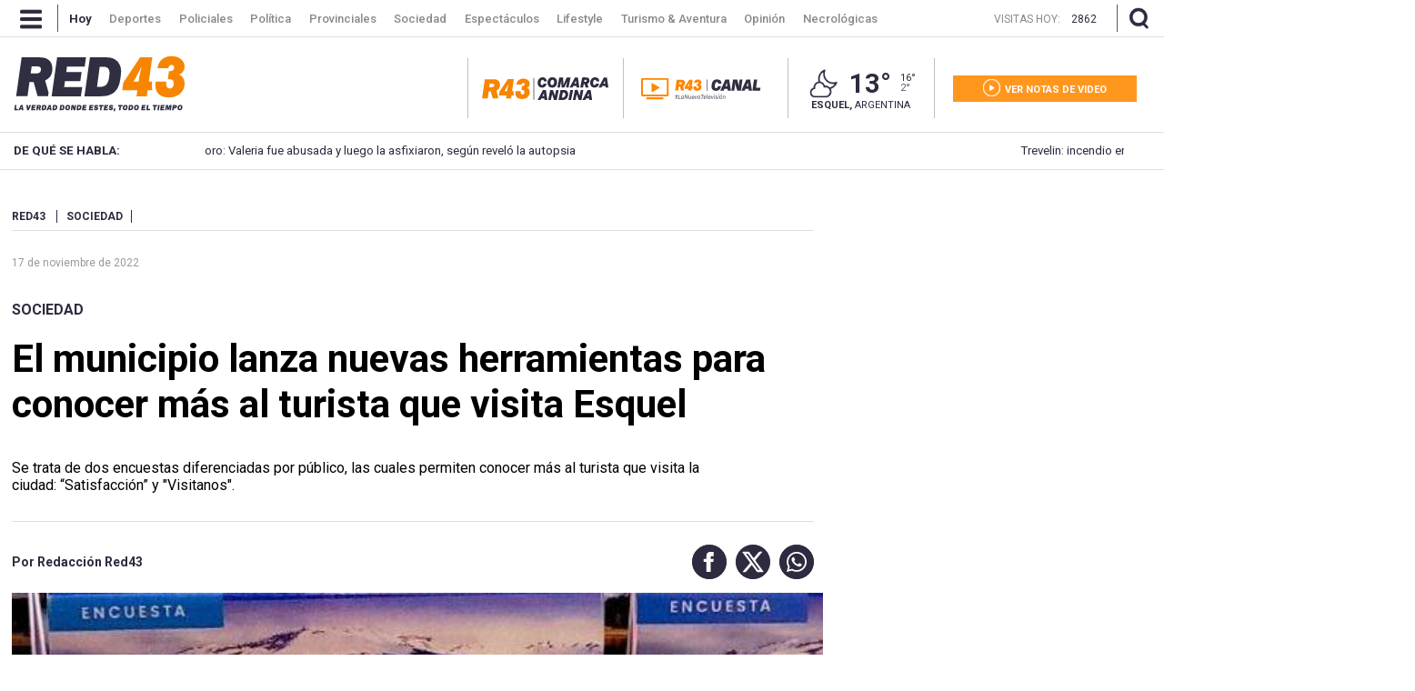

--- FILE ---
content_type: text/html; charset=utf-8
request_url: https://www.red43.com.ar/nota/2022-11-17-18-30-10-el-municipio-lanza-nuevas-herramientas-para-conocer-mas-al-turista-que-visita-esquel
body_size: 22715
content:
<!doctype html>
<html ⚡ lang="es">
  <head>
    <script type="application/ld+json">{
      "@context":"http://schema.org",
      "@type":"NewsArticle",
      "@id": "https://www.red43.com.ar/nota/2022-11-17-18-30-10-el-municipio-lanza-nuevas-herramientas-para-conocer-mas-al-turista-que-visita-esquel" ,
      "mainEntityOfPage": "https://www.red43.com.ar/nota/2022-11-17-18-30-10-el-municipio-lanza-nuevas-herramientas-para-conocer-mas-al-turista-que-visita-esquel",
      "name":"El municipio lanza nuevas herramientas para conocer más al turista que visita Esquel",
      "genre":"News",
      "datePublished": "2022-11-17T21:30:10.717Z",
        "author":{
          "@type": "Organization",
          "name": "Redacción Red43",
          "url": "https://www.red43.com.ar/",
          "logo": {
            "@type": "ImageObject",
            "url":"https://www.red43.com.ar/img/banner_red43_n.png",
            "width":600, 
            "height":60
          }
        },
      "dateModified":"2022-11-18T14:14:34.643Z",
      "headline":"El municipio lanza nuevas herramientas para conocer más al turista que visita Esquel",
      "alternativeHeadline":"",
      "description":"Se trata de dos encuestas diferenciadas por público, las cuales permiten conocer más al turista que visita la ciudad: “Satisfacción” y &quot;Visitanos&quot;.",
      "publisher":{
        "@type":"NewsMediaOrganization",  
        "name":"Red 43",  
        "url":"http://www.red43.com.ar/",
        "sameAs": ["https://x.com/RED43info","https://www.facebook.com/Red43Noticias/","https://www.instagram.com/Red43Esquel/","https://www.youtube.com/channel/UCU8Wfj82wQ-Eea7kx5lwU6g"],
        "logo":{
          "@type":"ImageObject",
          "url":"https://www.red43.com.ar/img/banner_red43_n.png",
          "width":600, 
          "height":60
        }
      },
      "articleSection": "sociedad"
        , "image":{
          "@type":"ImageObject",
          "url":"https://pxbcdn.red43.com.ar/red43/112022/1668719448088.jpg",
          "width":1200, 
          "height":1068
        }         
    }</script>
      <script type="application/ld+json">{
        "@context": "http://schema.org",
        "@type": "ImageObject",
        "url": "https://pxbcdn.red43.com.ar/red43/112022/1668719448088.jpg",
        "caption": "",
        "width": 561,
        "height": 499
      }</script>
      <script type="application/ld+json">
      {
          "@context": "https://schema.org",
          "@type": "BreadcrumbList",
          "itemListElement": [{
            "@type": "ListItem",
            "position": 1,
            "name": "Sociedad",
            "item": "https://www.red43.com.ar/sociedad"
          }
        ]
      }
      </script>

    <link href="https://fonts.googleapis.com/css?family=Roboto:400,500,600,700&display=swap" rel="stylesheet">

    <script async src="https://cdn.ampproject.org/v0.js"></script>
    <script async custom-element="amp-analytics" src="https://cdn.ampproject.org/v0/amp-analytics-0.1.js"></script>
    <script async custom-element="amp-facebook-comments" src="https://cdn.ampproject.org/v0/amp-facebook-comments-0.1.js"></script>
    <script async custom-element="amp-bind" src="https://cdn.ampproject.org/v0/amp-bind-0.1.js"></script>
    <script async custom-element="amp-form" src="https://cdn.ampproject.org/v0/amp-form-0.1.js"></script>
    <script async custom-template="amp-mustache" src="https://cdn.ampproject.org/v0/amp-mustache-0.2.js"></script>
    <script async custom-element="amp-facebook" src="https://cdn.ampproject.org/v0/amp-facebook-0.1.js"></script>
    <script async custom-element="amp-social-share" src="https://cdn.ampproject.org/v0/amp-social-share-0.1.js"></script>
    <script async custom-element="amp-iframe" src="https://cdn.ampproject.org/v0/amp-iframe-0.1.js"></script>

    <meta charset="utf-8">
    <meta name="viewport" content="width=device-width, initial-scale=1, minimum-scale=1, user-scalable=yes">
    <meta name="author" content="Redacción Red43"/>
    <meta name="twitter:site" content="@RED43info" />
    <meta name="twitter:card" content="summary_large_image">
    <meta name="robots" content="index, follow, max-snippet:-1, max-image-preview:large, max-video-preview:-1" />
    <meta name="distribution" content="global" />
    <meta name="rating" content="general" />
    <meta name="language" content="es" />
    <meta itemprop="genre" content="News" />
    <meta http-equiv="X-UA-Compatible" content="IE=edge" />
    <meta http-equiv="Content-Type" content="text/html; charset=utf-8" />
    <meta itemprop="author" content="Redacción Red43"/>
    <meta property="fb:admins" content="1185379376" /><meta property="fb:admins" content="1433363284" /><meta property="fb:admins" content="1464975003" />
    <meta property="fb:app_id" content="728808744626812" />
    <meta property="fb:pages" content="441517209387832" />
    <meta itemprop="headline" content="El municipio lanza nuevas herramientas para conocer más al turista que visita Esquel"/>
    <link rel="canonical" href="https://www.red43.com.ar/nota/2022-11-17-18-30-10-el-municipio-lanza-nuevas-herramientas-para-conocer-mas-al-turista-que-visita-esquel" />
    <meta property="og:url" content="https://www.red43.com.ar/nota/2022-11-17-18-30-10-el-municipio-lanza-nuevas-herramientas-para-conocer-mas-al-turista-que-visita-esquel" />
    <link rel="amphtml" href="https://www.red43.com.ar/nota/2022-11-17-18-30-10-el-municipio-lanza-nuevas-herramientas-para-conocer-mas-al-turista-que-visita-esquel">
    <meta name="publisher" content="Red 43" />
    <meta property="og:type" content="article" />
    <meta property="og:description" content="Se trata de dos encuestas diferenciadas por p&uacute;blico, las cuales permiten conocer m&aacute;s al turista que visita la ciudad:&nbsp;&ldquo;Satisfacci&oacute;n&rdquo; y &quot;Visitanos&quot;."/>
    <meta name="description" content="Se trata de dos encuestas diferenciadas por p&uacute;blico, las cuales permiten conocer m&aacute;s al turista que visita la ciudad:&nbsp;&ldquo;Satisfacci&oacute;n&rdquo; y &quot;Visitanos&quot;."/>
    <meta name="twitter:description" content="Se trata de dos encuestas diferenciadas por p&uacute;blico, las cuales permiten conocer m&aacute;s al turista que visita la ciudad:&nbsp;&ldquo;Satisfacci&oacute;n&rdquo; y &quot;Visitanos&quot;." />
    <meta itemprop="datePublished" content="2022-11-17T21:30:10.717Z">
    <meta itemprop="dateModified" content="2022-11-18T14:14:34.643Z">
    <meta property="og:image" content="https://pxbcdn.red43.com.ar/red43/112022/1668719448088.jpg?&cw=600&ch=365" />
    <meta name="twitter:image" content="https://pxbcdn.red43.com.ar/red43/112022/1668719448088.jpg?&cw=600&ch=365" />
    <meta property="og:image:width" content="600" />
    <meta property="og:image:height" content="365" /> 
    <meta property="og:title" content="El municipio lanza nuevas herramientas para conocer más al turista que visita Esquel" />
    <meta itemprop="name" content="El municipio lanza nuevas herramientas para conocer más al turista que visita Esquel"/>
    <meta name="twitter:title" content="El municipio lanza nuevas herramientas para conocer más al turista que visita Esquel" />
    <meta name="geo.region" content="AR-U" />
    <meta name="geo.placename" content="Chubut" />
    <meta name="geo.position" content="-42.90671920;-71.30810550" />
    <meta name="ICBM" content="-42.90671920, -71.30810550" />
    <title>El municipio lanza nuevas herramientas para conocer más al turista que visita Esquel</title> 
    <meta name="theme-color" content="#2c2b3e">
    <link rel="shortcut icon" href="https://www.red43.com.ar/img/favicons/favicon.ico">
    <link rel="apple-touch-icon" sizes="57x57" href="https://www.red43.com.ar/img/favicons/apple-icon-57x57.png">
    <link rel="apple-touch-icon" sizes="60x60" href="https://www.red43.com.ar/img/favicons/apple-icon-60x60.png">
    <link rel="apple-touch-icon" sizes="72x72" href="https://www.red43.com.ar/img/favicons/apple-icon-72x72.png">
    <link rel="apple-touch-icon" sizes="76x76" href="https://www.red43.com.ar/img/favicons/apple-icon-76x76.png">
    <link rel="apple-touch-icon" sizes="114x114" href="https://www.red43.com.ar/img/favicons/apple-icon-114x114.png">
    <link rel="apple-touch-icon" sizes="120x120" href="https://www.red43.com.ar/img/favicons/apple-icon-120x120.png">
    <link rel="apple-touch-icon" sizes="144x144" href="https://www.red43.com.ar/img/favicons/apple-icon-144x144.png">
    <link rel="apple-touch-icon" sizes="152x152" href="https://www.red43.com.ar/img/favicons/apple-icon-152x152.png">
    <link rel="apple-touch-icon" sizes="180x180" href="https://www.red43.com.ar/img/favicons/apple-icon-180x180.png">
    <link rel="icon" type="image/png" sizes="192x192"  href="https://www.red43.com.ar/img/favicons/android-icon-192x192.png">
    <link rel="icon" type="image/png" sizes="32x32" href="https://www.red43.com.ar/img/favicons/favicon-32x32.png">
    <link rel="icon" type="image/png" sizes="96x96" href="https://www.red43.com.ar/img/favicons/favicon-96x96.png">
    <link rel="icon" type="image/png" sizes="16x16" href="https://www.red43.com.ar/img/favicons/favicon-16x16.png">
    <link rel="manifest" href="https://www.red43.com.ar/img/favicons/manifest.json">
    <meta name="application-name" content="Red 43" />
    <meta name="apple-mobile-web-app-status-bar-style" content="black-translucent">
    <meta name="msapplication-TileImage" content="https://www.red43.com.ar/img/favicons/ms-icon-144x144.png">

    
    
    
    
    
    <script async custom-element="amp-carousel" src="https://cdn.ampproject.org/v0/amp-carousel-0.2.js"></script>
    
    
    
   
    <style amp-boilerplate>body{-webkit-animation:-amp-start 8s steps(1,end) 0s 1 normal both;-moz-animation:-amp-start 8s steps(1,end) 0s 1 normal both;-ms-animation:-amp-start 8s steps(1,end) 0s 1 normal both;animation:-amp-start 8s steps(1,end) 0s 1 normal both}@-webkit-keyframes -amp-start{from{visibility:hidden}to{visibility:visible}}@-moz-keyframes -amp-start{from{visibility:hidden}to{visibility:visible}}@-ms-keyframes -amp-start{from{visibility:hidden}to{visibility:visible}}@-o-keyframes -amp-start{from{visibility:hidden}to{visibility:visible}}@keyframes -amp-start{from{visibility:hidden}to{visibility:visible}}</style><noscript><style amp-boilerplate>body{-webkit-animation:none;-moz-animation:none;-ms-animation:none;animation:none}</style></noscript>
    
    <style amp-custom>
  
      body{font-family:'Roboto',sans-serif;line-height:1;font-size: 10pt;}
      a{text-decoration: none;color: unset;}
      p {margin: 0 0 9px;}
      ul{list-style-type: none;padding: 0;margin: 0;}
      button{border-style: none;-webkit-appearance: none;background-color: transparent;display: block;padding: 0;margin: 0;border-color: transparent;color: transparent;font: unset;}
      button:focus {outline:0;}
      img{object-fit: cover;}
      blockquote {padding-left: 40px;padding-right: 8px;border-left-width: 5px;font-style: italic;font-family: Georgia,Times,"Times New Roman",serif;margin: 20px 0 20px 67px;font-size: 14pt;border-bottom: 4px solid #e1e1e1;border-left: initial;}
      
      .amp-social-share-facebook,.amp-social-share-twitter,.amp-social-share-whatsapp{background-color: transparent;background-image: none;display: flex;}
      .container, .container_botton{margin:0 auto;width: 98%;max-width: 1259px;display: flex;}
      .container_botton{flex-direction: column;}
      .force_900{margin:auto}

      .force_900 amp-instagram{margin: 0 auto;max-width: 550px;}
      
      .contenedor-lector-desktop{
        display: none;
      }
      @media (min-width:900px) { .onlyMobile{ display: none; } }
      .header_lacomarca { display: flex; justify-content: center; margin-bottom: 30px; }
      .header_seccion{display: none;margin: 6% auto;}

      .header_seccion a{font-family: 'Roboto';font-size: 9vw;text-transform: capitalize;font-weight: bold;color: #2c293c;margin: auto;}
      @media (max-width: 1200px) {  
        .header_seccion{display: flex;
        }
      }
      .zoom{display: flex;}
      .reader{margin: 0 5px;}
      .buttons-container{display: flex;justify-content: space-between;align-items: center;}
      .button-increment, .button-decrement{width: 35px;font-size:21px;border-radius:25%;display:flex;justify-content:center;padding: 4px 4px;height:fit-content;cursor:pointer;border-style: none;background-color: #2C2B3E;margin: 4PX;border-color: black;color: white;}
      .button-increment:active{
        transform: translateY(2px);
      }
      .button-decrement:active{
        transform: translateY(2px);
      }
      .notareader-button{display: flex;align-items: center;justify-content: start;font-size: 20px;margin: 20px 4px;cursor: pointer;}
      .notareader-p{margin: 0px;margin-left: 15px;font-weight: 600;}
      .notareader-img{border-radius: 7px;}
      .logo{height:auto;float:left;margin:0 0 15px;display:grid}
      .attachments-logo-header-amp .logo amp-img{max-width:80px;margin:auto}
      .attachments-logo-header-amp{background-color:#e20000}
      .sitio_aux {height: 0;}
      .np_contenido {clear: both;}
      .cont_lateral{float: right;margin: 0;padding: 0;}
      .detail-body-amp{ float: left;max-width: 909px;margin: 0px 0px 10px 0px;padding: 0px 20px 0px 0px;overflow: hidden;line-height: 1.2;}
      .news-amp-attachment.wide-aspect-ratio.inMobile{display: none;}

      .col-3 {width: 100%;display: inline-block;vertical-align: top;}
      .ppp {overflow: hidden;text-align: center;position: relative;}
      .ppp_Horizontal {width: 100%;text-align: center;clear: both;overflow: hidden;}
      .ppp_Horizontal>div {width: 100%;max-width: 1259px;min-height: 89px;margin: 0 auto;}
      .ppp_Horizontal .ppp>div {margin: 0 auto;}
      .ppp_Cubito {max-width: 300px;max-height: 300px;min-height: 300px;text-align: center;clear: both;padding: 0;display: flex;align-items: center;justify-content: center;margin: auto;flex-direction: column;overflow: hidden;text-align: center;position: relative;}
      .ppp img {width: auto;max-width: 100%;height: auto;}
      .cont_lateral .ppp{margin-bottom: 25px;}
      .newicon {display: flex; margin: auto 0;width: auto;height: auto;background: none;}
      .newicon.hide{display: none;}
      /*---HEADER------------------------------------------------------------------------------------------------------------------*/
      .banner.container_publi { display: flex; width: 100%; justify-content: center; margin-bottom:10px;}
      .banner.container_publi.container_mk {width: 100%;height: 200px;background: black;color: white;display: flex;align-items: center;}
      .banner.container_publi.container_mk .libre p{ color: #ff9720;font-size: 16px;}
      .banner.container_publi.container_mk .ocupado p{ color: white;font-size: 16px;}
      .flex {display: flex;}
      .header_desktop {display: block;}
      #header_superior, .buscador_cont, .header_mobile {display: none;}
      #header_superior {font-weight: bold;font-family: 'Roboto',serif;float: left;width: 100%;height: 75px;clear: both;background-color: #fff;position: relative;z-index: 9999;}
      #header_superior.menu_principal {display: block;position: fixed;top: 0;margin-top: 0;height: 40px;overflow: hidden;z-index: 999;}
      .header_centrado, .header_interior_cont {max-width: 1289px;margin: auto;padding: 0 15px;position: relative;box-sizing: border-box;}
      a.menu-icon, a.lupa-icon {display: flex;max-height: 40px;}
      .nav-button_desktop amp-img{margin: 9px 17px 9px 7px;}
      .separador_small {width: 1px;background: #c3c2c7;height: 27px;display: inline-block;vertical-align: middle;margin: 0px 15px;}
      header .separador_small {width: 1px;background: #565567;height: 30px;display: inline-block;vertical-align: middle;margin: 0px 15px;}
      .header_centrado .separador_small {margin: 5px 0;}
      .menu {margin-right: auto;}
      .menu .logo_sticky {height: 28px;margin: 5px 20px 5px 0;padding: 0 20px;border-right: 1px solid #bfbfc5;border-left: 1px solid #bfbfc5;display: none;}
      .menu li {display: inline-block;margin-right: -4px;margin-left: 2.5px;font-size: 13px;font-weight: 500;padding: 13.5px 9px;font-family: 'Roboto';transition: color 0.1s linear;color: #898988;max-height: 40px;vertical-align: top;}
      .menu a li:hover{color: white;}
      .menu .active {color: white;font-weight: bold;}
      .header_centrado .visitas {display: none;margin: 0px 10px 0 auto;max-height: 40px;}
      .header_centrado .visitas p {color: #898988;font-size: 12px;font-weight: lighter;margin: 15px 12px auto 0;}
      .header_centrado .visitas .hoy {color: white;}

      .buscador_icon amp-img, .buscadorx_icon amp-img{margin: auto 0 auto 12px;}

      .titulo_seccion {display: block;font-size: 36px;font-family: 'Roboto',serif;color: #2c2b3e;font-weight: bold;text-align: center;margin: auto;padding: 25px 0px 15px 0px;}
      .main_buscador {align-items: center;height: 0;width: 100%;position: absolute;z-index: 998;top: -200px;line-height: 80px;background-color: #2c2b3e;}
      .main_buscador.active {top: 40px;height: 185px;}
      .buscador_imput_cont{display: flex;flex-direction: column;margin: auto 0;}
      .header_buscador_input {display: none;margin: 0 auto;background: transparent;border: 0;outline: 0;font-size: 38px;font-family: "Roboto";color: white;box-shadow: none;border-radius: 0;}
      .main_buscador.active .header_buscador_input{display: flex;text-align: center;}
      .hl_separator {border-top: 1px solid white;width: 100%;}
      .main_buscador.active .aux_exitbusquedad{background-color: red;width: 100vw;height: 100vh;background-color: transparent;}     
      .header_aux {height: 39px;}
      .principal .header_centrado {justify-content: space-between;height: 106px;}
      .principal .cont_logo {display: flex;margin: auto 0;height: 100%;width: 50%;}
      .logo {display: flex;margin: auto;}
      .principal .cont_logo .logo {display: flex;height: fit-content;height: -moz-fit-content;margin: auto 0;}
      .red43.principal {background: none;}
      .red43.logo {background-position: 0px 0px;width: 188.8px;height: 60px;display: block;}
      .principal .cont_logo .logo {display: flex;height: fit-content;height: -moz-fit-content;margin: auto 0;}
      .cont_logo .logo .red43.logo {flex-wrap: wrap;}
      .red43.logo.principal img {height: auto;width: auto;max-height: 90px;object-fit: fill;}
      .cont_data {display: inline-flex;width: auto;margin: 0;height: 66px;padding: 25px 15px 15px 15px;}
      .cont_canal {display: flex;padding: 0 0 0 10px;border-left: 1px solid #bfbfc5;}
      .cont_canal .mr-20{ margin-right: 10px; }
      @media (min-width:1440px) { .cont_canal {padding: 0 0 0 20px;} }
      @media (min-width:1440px) { .cont_canal .mr-20 { margin-right: 20px; } }
      .red43_canal {margin: auto 0px;}
      .red43_canal img { object-fit: contain; }
      .red43_canal amp-img {vertical-align: middle;max-height: 25px; max-width: 110px;}
      .red43_canal.isLogo amp-img { max-width: unset; max-height: unset;}
      @media (min-width:1000px) { .red43_canal amp-img { max-width: 150px; } }
      @media (min-width:1440px) { .red43_canal amp-img {vertical-align: middle;max-height: 30px; max-width: unset;} }
      .header_clima {display: flex;flex-direction: column;margin: 0 20px;padding: 9px 20px;border-right: 1px solid #bfbfc5;border-left: 1px solid #bfbfc5;width:min-content}
      .clima-info {display: inline-flex;margin: 0 auto;height: 36px;}
      .icono_clima_extendido {font-family: 'MeteoconsRegular';margin: auto 0;display: block;z-index: 2;position: relative;}
      span.icono_clima_extendido {float: left;}
      .header_clima .clima-info a .icono_clima_extendido img {height: auto;width: 37.5px;}
      .clima-info .grados {font-size: 29px;font-weight: bold;margin: 5px 10px;color: #2c2b3e;}
      .max_min {display: flex;flex-direction: column;margin: auto 0;color: #2c2b3e;}
      .max_min span {font-size: 11px;}
      .max_min .grados_min {color: #5d5b76;}
      .header_clima .ubicacion {margin: auto;font-size: 11px;text-transform: uppercase;color: #2c2b3e;}
      .header-botones {display: flex;margin: auto 0;flex-direction: column;}
      .header-botones a {display: flex;flex-direction: column;height: 29px;width: 202px;padding: 0px;}
      .notas-videos a {background-color: #ff971f;}
      .header-botones a .texto {display: flex;margin: 0 auto;}
      .icon-Red43_play {width: 33.3%;height: 100%;fill: #ffffff8a;margin: auto;}
      .header-botones .texto .icon {margin: auto 0;fill: white;height: 19px;width: 19px;}
      .header-botones .texto span {font-size: 11px;color: white;font-weight: bold;margin: 10px 0 7px 5px;}
      .cont_menudesktop{background-color: #272636;}
      .menu_open {background: transparent;overflow: hidden;-moz-transition: max-height .5s;-ms-transition: max-height .5s;-o-transition: max-height .5s;-webkit-transition: max-height .5s;transition: max-height .5s;width: 100%;position: fixed;z-index: 9999;font-family: 'Roboto',serif;margin-top: 39px;padding: 0;z-index: 999999;top: 1px;}
      .menu_close {max-height: 0;}
      .menu_open.menu_close{width: 0;height: 0;}
      .aux_exitmenud{width: 100vw;height: 100vh;background-color: transparent;}
      .menu_container {padding: 45px 0 65px 0;overflow: hidden;background: #272636;max-width: 1259px;margin: 0 auto;}
      .menu_container .menu_bloque {width: 13.15%;display: inline-block;vertical-align: top;margin-right: 80px;}
      .menu_container .menu_bloque.doble {width: 23%;}
      .menu_container .menu_bloque li {color: #fff;font-size: 14px;font-family: "Roboto";margin-bottom: 20px;}
      .menu_container .menu_bloque .titulo_bloque {font-weight: bold;}
      .menu_container .menu_bloque .c_separador {border-bottom: 1px solid #565565;margin-bottom: 30px;}
      .menu_container .menu_bloque.doble .cont_lista {display: flex;margin-bottom: 10px;}
      .menu_container .menu_bloque.doble .cont_lista .col-6 {display: flex;flex-direction: column;width: 50%;}
      .menu_container .menu_bloque .cont_lista a:last-child, .menu_container .menu_bloque .cont_lista a:only-child {margin-bottom: 30px;}
      .menu_container .menu_bloque.doble .cont_lista a:last-child {margin-bottom: 0;}
      .menu_container .menu_bloque li {color: #fff;font-size: 14px;font-family: "Roboto";margin-bottom: 20px;}
      .menu_container .menu_bloque .item_img {display: flex;margin-bottom: 10px;}
      .menu_container .menu_bloque .item_img .navicon {margin: auto 0;width: 28px;height: auto;background: 0;}
      .menu_container .menu_bloque .item_img li {color: #fff;font-size: 14px;font-family: "Roboto";margin: auto 11px;}
      .menu_container .menu_bloque .cuerpo_mediakit {color: #5e5d6b;font-size: 11px;margin-bottom: 30px;line-height: 1.6;justify-self: left;}
      .menu_container .menu_bloque .item_destacado li {text-transform: uppercase;font-size: 11px;font-weight: bold;margin-bottom: 30px;}

      .temasdeldia {z-index: 999;}
      .temasdeldia {height: 40px;line-height: 40px;}
      .cont_temasdeldia {display: flex;width: 1259px;margin: auto;padding: 0;position: relative;box-sizing: border-box;background: rgba(234,234,234,1);background: -moz-linear-gradient(left,rgba(234,234,234,1) 0,rgba(234,234,234,1) 62%,rgba(171,170,178,1) 80%,rgba(171,170,178,1) 100%);background: -webkit-gradient(left top,right top,color-stop(0,rgba(234,234,234,1)),color-stop(62%,rgba(234,234,234,1)),color-stop(80%,rgba(171,170,178,1)),color-stop(100%,rgba(171,170,178,1)));background: -webkit-linear-gradient(left,rgba(234,234,234,1) 0,rgba(234,234,234,1) 62%,rgba(171,170,178,1) 80%,rgba(171,170,178,1) 100%);background: -o-linear-gradient(left,rgba(234,234,234,1) 0,rgba(234,234,234,1) 62%,rgba(171,170,178,1) 80%,rgba(171,170,178,1) 100%);background: -ms-linear-gradient(left,rgba(234,234,234,1) 0,rgba(234,234,234,1) 62%,rgba(171,170,178,1) 80%,rgba(171,170,178,1) 100%);background: linear-gradient(to right,rgba(234,234,234,1) 0,rgba(234,234,234,1) 62%,rgba(171,170,178,1) 80%,rgba(171,170,178,1) 100%);filter: progid:DXImageTransform.Microsoft.gradient(startColorstr='#eaeaea',endColorstr='#abaab2',GradientType=1);}
      .temasdeldia .titulo {float: left;height: 40px;padding: 0 15px;color: #2c2b3e;width: 12.5%;font-size: 10pt;font-weight: bold;}
      .temasdeldia .slider {display: flex;overflow: hidden;font-size: 10pt;}
      .temasdeldia .slider {width: 65%;}
      .temasdeldia ul {text-decoration: none;position: relative;animation: slide 80s ease-in-out infinite;display: flex;}
      @keyframes slide {0% {left:0;}20% {left:-1000px;}25% {left:-1000px;}30% {left:-2000px;}35% {left:-2000px;}40% {left:-3000px;}45% {left:-3000px;}50% {left:-4000px;}55% {left:-4000px;}60% {left:-3000px;}65% {left:-3000px;}70% {left:-2000px;}75% {left:-2000px;}80% {left:-1000px;}85% {left:-1000px;}100% {left: 0;}}
      .temasdeldia ul li {float: left;margin-left: 10px;padding: 0 10px;color: #2c2b3e;transition: all .1s linear;width: 1000px;float: left;display: flex;}
      .temasdeldia ul li a {display: block;}
      .temasdeldia .fecha_menu {width: auto;color: white;font-weight: bold;text-transform: uppercase;font-size: 11px;margin-left: auto;}
      .fecha_menu {float: right;font-weight: normal;}

      .cont_cotizaciones {display: flex;width: 1259px;height: 47px;margin: auto;padding: 0;position: relative;box-sizing: border-box;border-bottom: 3px solid #2c2b3e;}
      .cont_cotizaciones a {display: flex;margin: 15px 0;padding-left: 12px;}
      .newicon.supercambio {margin: auto 5px auto auto;}
      .cont_cotizaciones .divisa {margin-right: 60px;font-family: 'Roboto',sans-serif;padding-top: 1px;display: flex;line-height: 1;}
      .cont_cotizaciones .divisa span {margin-right: 4px;text-transform: uppercase;}
      .cont_cotizaciones .divisa .moneda {color: #7cab39;text-transform: uppercase;font-weight: bold;margin-right: 8px;}

      .header_mobile{position: fixed;top: 0;z-index: 9999;display: none;flex-direction: column;-webkit-transition: left .5s ease-in;-moz-transition: left .5s ease-in;-o-transition: left .5s ease-in;transition: left .5s ease-in;width: 100%;right: 0;left: 0;text-align: center;background-color: white;color: #000;}
      .header_mobile .header_interior_cont {display: flex;align-items: center;border-bottom: 1px solid #414050;}
      .header_mobile .menu-icon {font-weight: normal;display: block;}
      .header_mobile .logo {width: 85%;}
      .logo_custom {display: flex;position: relative;justify-content: center;align-items: center;margin: auto;height: 75px;width: 100%;}
      .logo_custom a {height: 75px;}
      .logo_custom .lclogo {display: flex; align-items: center;}
      .header_mobile .logo amp-img {margin: 0 auto;}
      .header_mobile .logo img {object-fit: fill;}
      .header_mobile .logo .lacomarca { width: 190px; } 
      .iconHome a{ height: 53px; display: block; }
      .iconHome .lacomarca{ width: 53px; }
      .cont_cotizaciones .cotizaciones_expand_button {-webkit-appearance: none;border-style: none;width: 20px;height: 20px;margin: auto;padding: 0;position: absolute;right: -1px;top: 9px;background-color: transparent;}
    
      .navbarmobile {position: fixed;flex-direction: column;justify-content: flex-start;flex-wrap: wrap;align-items: flex-start;height: 100%;width: auto;text-align: center;top: 74px;}
      .con_menumobile {position: relative;z-index: 9000;height: auto;width: 100%;}
      .accordion-menu {width: 0;height: 100vh;opacity: 0;background: #2c2b3e;position: absolute;text-align: justify;overflow-y: scroll;}
      .accordion-menu.isopen {width: 100vw;opacity: 1;z-index: 9999;}
      .accordion-menu button{width: 100%;}
      .dropdownlink {cursor: pointer;display: flex;margin: 15px 10%;padding: 12px 0;font-size: 18px;border-bottom: 1px solid #96959e;color: #ffff;font-weight: 600;position: relative;transition: all .4s ease-out;}
      .dropdownlink .submenuMItem amp-img {display: flex;margin: 15px 0;}
      .dropdownlink .icon.icon-Red43_flechita_menu {display: block;padding-top: 0px;padding-bottom: 9px;margin-left: auto;}
      .dropdownlink .icon.icon-Red43_flechita_menu img{transform: rotate(180deg);}
      .open .dropdownlink .icon.icon-Red43_flechita_menu img{transform: rotate(0deg);}
      .submenuItems {display: none;background: #2c2b3e;}
      .open .submenuItems {display: block;}
      .submenuItems a, .subItems a {display: block;color: #96959e;margin: 0 10%;padding: 12px 0;transition: all .4s ease-out;}
      .accordion-menu li:last-child .dropdownlink {border-bottom: 0;}
      .dropdownlink-canal { margin-top: 0; margin-bottom: 0; }
      .dropdownredes {margin-bottom: 150px;}
      .subItems a {padding: 0;}
      .subItems .item_img {display: flex;margin-bottom: 10px;}
      .subItems .item_img .navicon {margin: auto 0;background: 0;}
      .subItems .item_img span {color: #96959e;font-size: 14px;font-family: "Roboto";margin: auto 11px;}
      .subItems li:last-child a {border-bottom: 1px solid;padding-bottom: 10px;}

      /*---CUERPO------------------------------------------------------------------------------------------------------------------*/
      .aux_header {padding-top: 30px;}
      .cont_publibannernp{ margin: 0 auto 15px auto;max-width: 1259px;}
      .cont_publibannernp img{object-fit: fill;}

      .detail-body-amp .news-amp-attachment,
      .detail-body-amp .news-amp-body,
      .detail-body-amp .news-amp-caption,
      .detail-body-amp .news-amp-title{margin-bottom:10px}
      .detail-body-amp .news-amp-tags{margin: auto 0 28px 0;padding-bottom: 8px;border-bottom: 1px solid #dfdfe2;text-transform: uppercase;}
      .detail-body-amp .news-amp-tags span{color: #2d2b3f;padding-right: 9px;border-right: 1px solid #2d2b3f;margin: auto 10px auto 0;font-size: 12px;font-weight: bold;}
      .detail-body-amp .news-amp-tags a span{border: 0;background-color: white;padding: 0;font-size: 12px;font-weight: bold;color: #f78500;}
      .detail-body-amp .news-amp-attachment{margin-left:-10px;margin-right:-10px}

      .detail-body-amp .np_contdata.isMobile{display: none;}

      .detail-body-amp .news-amp-body{padding: 0 0 20px 00px;color: #2c2b3e;font-size: 12pt;line-height: 1.6;font-family: 'Roboto',serif;position: relative;min-height: 250px;margin-top: 20px;font-weight: 300;}
      .detail-body-amp .news-amp-body a{font-weight:400;text-decoration:none;color: -webkit-link;}
      .detail-body-amp .news-amp-body p{font-weight: 400;font-size: 18px;color: #2c2b3e;margin: 0 0 9px;}
      .detail-body-amp .news-amp-body .fts__12 p{font-size: 12px}
      .detail-body-amp .news-amp-body .fts__13 p{font-size: 13px}
      .detail-body-amp .news-amp-body .fts__14 p{font-size: 14px}
      .detail-body-amp .news-amp-body .fts__15 p{font-size: 15px}
      .detail-body-amp .news-amp-body .fts__16 p{font-size: 16px}
      .detail-body-amp .news-amp-body .fts__17 p{font-size: 17px}
      .detail-body-amp .news-amp-body .fts__18 p{font-size: 18px}
      .detail-body-amp .news-amp-body .fts__19 p{font-size: 19px}
      .detail-body-amp .news-amp-body .fts__20 p{font-size: 20px}
      .detail-body-amp .news-amp-body .fts__21 p{font-size: 21px}
      .detail-body-amp .news-amp-body .fts__22 p{font-size: 22px}
      .detail-body-amp .news-amp-body .fts__23 p{font-size: 23px}
      .detail-body-amp .news-amp-body .fts__24 p{font-size: 24px}
      .detail-body-amp .news-amp-body ul{list-style-type: unset;margin-block-start: 1em;margin-block-end: 1em;margin-inline-start: 0px;margin-inline-end: 0px;padding-inline-start: 40px;}
      .detail-body-amp .news-amp-body  .amp-img_cont {max-width: 70%;margin: auto;}
      .detail-body-amp .news-amp-body .saysCMSEmphasis{background-color:#e6e6e6;font-size:20px;line-height:1.5em;padding:10px;display:block;margin:10px 0}
      .detail-body-amp .news-amp-body .embed_cont .embed_copyright,
      .detail-body-amp .news-amp-body .embed_cont .embed_epigrafe{background-color:#e6e6e6;padding:5px 15px}
      .detail-body-amp .news-amp-body .embed_cont .embed_options{display:none}
      .detail-body-amp .news-amp-body .type_highlight{font-weight:700;display:block;padding:10px 0;margin:10px 0;border-top:1px solid #bfbfbf;border-bottom:1px solid #bfbfbf}
      .detail-body-amp .news-amp-body .tdCmsTitle1,
      .detail-body-amp .news-amp-body .tdCmsTitle2,
      .detail-body-amp .news-amp-body .tdCmsTitle3,.detail-body-amp .news-amp-body h1,
      .detail-body-amp .news-amp-body h2,
      .detail-body-amp .news-amp-body h3{padding-bottom:10px;font-size:1.5em}
      .detail-body-amp .no-attachment{display:none}
      .content-related-content-amp{clear:both;overflow:hidden;color:#fff}
      .publiamp{margin: 0 0 37px;display: flex;justify-content: center;}
      
      .news-amp-title{clear:both;background-color:#fff;overflow:hidden;color:#2e2d40}
      .news-amp-title  .volanta {display: flex;margin-bottom: 20px;}
      .news-amp-title a .nota_tag label{margin: 0;padding: 0;color: #2d2b3f;font-family: 'Roboto',serif;font-size: 16px;font-weight: bold;text-transform: uppercase;line-height: 1.2;}
      .news-amp-title h1{padding-top: 0;font-size: 42px;font-weight: 400;color: black;margin: 0 0 25px 0;font-family:'Roboto',sans-serif;font-weight: bold;}
      
      .news-amp-caption{font-family: 'Roboto',serif;font-size: 16px;line-height: 1.2;color: black;padding-bottom: 30px;}
      .news-amp-caption--no-opinion{border-bottom: 1px solid #dfdfe2;}
      .news-amp-caption p{margin: 0 0 9px;}

      .redes .compartir_amp{margin-left: 10px;width: 40px;height: 40px;background: radial-gradient(circle, rgb(255, 250, 250) 60%, rgb(45, 43, 48) 50%);border-radius: 50%;}

      .detail-body-amp .news-amp-date span{float: left;color: #999;font-family: 'Roboto',serif;font-size: 9pt;margin-bottom: 35px;text-transform: lowercase;}
      .np_usuario {width: 40px;border-radius: 140px;vertical-align: middle;margin-right: 10px;border:1px solid #999999;overflow: hidden;}
      .np_contautor{display:flex;align-items:center;height:auto;justify-content: space-between;background-color: #ff971f;padding: 10px 20px;margin-left: -10px;margin-right: -10px;}
      .np_contautor.np_contautor--no-opinion{background-color: transparent;padding: 15px 0;margin:0;}
      .np_contautor .firmante{float:none;margin:auto auto auto 0;font-size:14px;font-weight:bold;}
      
      .np_contautor .firmante a{text-decoration:none}
      .np_contautor .firmante a span{text-decoration:none;color:#2d2b3f;}
      .np_contautor .redes{display: flex;margin: auto 0; justify-content: space-between;}
      .cont__opinologo {display: flex;}

      .link_nota_propia{display: flex;border-top: 2px solid #dfdfe2;border-bottom: 2px solid #dfdfe2;padding: 17.5px 0 17.5px;}
      .article_link_nota_propia{display: flex;width: 100%;}
      .detail-body-amp .news-amp-body .article_link_nota_propia a{color: unset;}
      .cont_link_nota_propia{display: flex;width: 100%;}
      .cont_link_nota_propia .nota__media{height: auto;width: 20%;margin: auto 0;}
      .cont_link_nota_propia .nota__data{display: flex;width: 80%;flex-direction: column;margin: auto 0px auto 20px;}
      .cont_link_nota_propia .nota__data--volanta{font-size: 16px;font-weight: bold;text-transform: uppercase;line-height: 1.2;margin-bottom: 10px;}
      .cont_link_nota_propia .nota__data--titulo {font-size: 16px;font-weight: bold;line-height: 1.2;}

      /*---COMENTARIOS------------------------------------------------------------------------------------------------------------------*/
      .notapage_comentarios {display: flex;height: 95px;max-width: 900px;margin: auto;margin-bottom: 50px;border-top: 1px solid #dfdfe2;border-bottom: 1px solid #dfdfe2;}
      .notapage_comentarios .comentarios_encabezado {display: flex;font-family: 'Roboto';font-weight: lighter;font-size: 17pt;width: 100%;margin: auto 0px;color: #2d2c3e;}
      .cont_like-dislike{display: flex;margin: auto;}
      .cont_like-dislike input[type="radio"]{display:none;}
      .like-dislike {display: flex;margin: auto;}
      .like, .dislike {display: flex;margin-left: 50px;}
      .like-dislike .half-counter {float: left;line-height: 48px;font-weight: lighter;font-size: 18px;padding: 0 15px 0 10px;margin: auto;text-align: center;}
      .like-dislike .like .half-counter {padding: 0 10px 0 10px;}
      .like-dislike .dislike .half-counter {padding: 0 15px 0 10px;}
      .like-dislike.like-dislike-novot.hide{display: none;}
      .cont_like-dislike_voted{display: flex;margin: auto;height: 100%;}

      .cont_raccion{max-height: 147px;}


      /*---LAS MAS LEIDAS------------------------------------------------------------------------------------------------------------------*/
      .lml_div {width: 350px;font-family: 'Roboto',serif;line-height: 1.2;margin: 40px auto;border: 1px solid #bebebe;clear: both;}
      .lml_contcabecera{display: flex;}
      .lml_sel {float: left;background-color: #39374c;height: 35px;padding: 5px 20px 5px 20px;cursor: pointer;box-sizing: border-box;border-radius: 25px;text-transform: uppercase;}
      .lml_sec {float: left;background-color: #c3c3c9;height: 35px;padding: 5px 20px 5px 20px;cursor: pointer;box-sizing: border-box;border-radius: 25px;text-transform: uppercase;}
      #lml_leida {margin: 20px 2.5% 5px auto;}
      #lml_comentadas {margin: 20px auto 5px 2.5%}
      .lml_sel label {color: #fff;position: relative;top: 5px;font-size: 11pt;font-weight: bold;cursor: pointer;font-family: 'Open Sans',sans-serif;}
      .lml_sec label {color: #fff;position: relative;top: 5px;font-size: 11pt;font-weight: bold;cursor: pointer;font-family: 'Open Sans',sans-serif;}
      .lml_container {width: 100%;background-color: #fff;}
      .lml_container_gen table tr {padding: 20px 0;}
      .lml_container_gen table tr td {vertical-align: middle;padding: 15px 10px;}
      .lml_container .cont_lmlimg {position: relative;text-align: center;color: white;}
      .lml_container .lml_imagen .contimglml {overflow: hidden;position: relative;}
      .lml_container .lml_imagen .contimglml img {width: 100px;height: 100px;object-fit: cover;border-radius: 150px;}
      .lml_container .lml_overlay {position: absolute;top: 49%;left: 50%;transform: translate(-50%,-50%);width: 100px;height: 100px;border-radius: 150px;background-color: rgba(0,0,0,0.2);cursor: pointer;}
      .lml_container .lml_indice {color: white;border-radius: 30px;font-size: 38pt;text-align: center;padding: 5px 11px;width: 60px;font-family: "Roboto";font-weight: bold;position: absolute;top: 50%;left: 50%;transform: translate(-50%,-50%);}
      .lml_container .lml_label_titulo {font-size: 11pt;text-decoration: none;color: #2c2b3e;font-weight: bold;line-height: 1.6;}
      .tabla_activa{display: table;}
      .tabla_inactiva{display: none;}

      /*---MAS NOTICIAS------------------------------------------------------------------------------------------------------------------*/
      .masnoticias_amp{width: 100%;margin: 0;padding: 30px 0;box-sizing: border-box;position: relative;font-family: 'Roboto',serif;line-height: 1.2;max-width: 909px;}
      .masnoticias_amp .masnoticias_amp_header{display: flex;height: 95px;margin: 17px 0;border-top: 1px solid #dfdfe2;border-bottom: 1px solid #dfdfe2;}
      .masnoticias_amp .masnoticias_amp_header .icon{margin: auto 0;width: auto;height: auto;background: 0;}
      .masnoticias_amp .masnoticias_amp_header .icon.icon_desktop{display: block;}
      .masnoticias_amp .masnoticias_amp_header .icon.icon_mobile{display: none;}
      .masnoticias_amp .masnoticias_amp_header label{color: #2c2b3e;font-family: "Roboto";font-size: 32px;font-weight: lighter;text-transform: uppercase;margin: auto 0px auto 17px;padding: 0;}
      .masnoticias_amp .cont_masnoticias_amp{display: flex;flex-wrap: wrap;justify-content: space-around;}
      .masnoticias_amp .cont_masnoticias_amp .masnoticias_amp_nota{display: flex;flex-direction: column;width: 24%;height: fit-content;height: -moz-fit-content;margin-bottom: 25px;padding: 0;padding-bottom: 12px;border-bottom: 1px solid #dfdfe2;flex-basis: 0;flex-shrink: 0;flex-grow: 1;align-items: flex-start;min-height: 0;min-width: 0;margin-right: 20px;}
      .masnoticias_amp .cont_masnoticias_amp .masnoticias_amp_nota:last-child{margin-right: 0;}
      .masnoticias_amp .cont_masnoticias_amp .masnoticias_amp_nota .contenedor_principal{display: flex;}
      .masnoticias_amp .cont_masnoticias_amp .masnoticias_amp_nota .contenedor_principal .masnoticias_data{display: flex;flex: 0 0 60%;flex-direction: column;}
      .masnoticias_amp .cont_masnoticias_amp .masnoticias_amp_nota .contenedor_principal .masnoticias_data .tag{background-color: transparent;color: #e88b33;font-weight: bold;padding: 0 0 2% 0;font-size: 15px;cursor: pointer;font-family: 'Roboto',sans-serif;text-transform: uppercase;vertical-align: text-top;line-height: 1.2;border-radius: 3px;margin-right: 6px;}
      .masnoticias_amp .cont_masnoticias_amp .masnoticias_amp_nota .contenedor_principal .masnoticias_data .masnoticias_titulo{color: #2c2b3e;font-family: "Roboto";font-size: 15px;font-weight: bold;line-height: 1.35;text-decoration: none;height: 80px;overflow: hidden;margin-right: 10px;margin-bottom: 16px;}
      .masnoticias_amp .cont_masnoticias_amp .masnoticias_amp_nota .contenedor_principal .masnoticias_data .panelmiselanio-mobile{display: none;flex-wrap: wrap;}
      .np_contdata.isMobile .nota_data .seccion,
      .masnoticias_amp .cont_masnoticias_amp .masnoticias_amp_nota .contenedor_principal .masnoticias_data .panelmiselanio-mobile .seccion,
      .masnoticias_amp .cont_masnoticias_amp .masnoticias_amp_nota .panelmiselanio-desktop .seccion{color: #80808b;font-family: 'Roboto',serif;font-size: 11px;margin-right: 6px;text-transform: uppercase;font-weight: bold;}
      .np_contdata.isMobile .nota_data .fecha,
      .np_contdata.isMobile .nota_data .firmante,
      .np_contdata.isMobile .nota_data .firmante a,
      .masnoticias_amp .cont_masnoticias_amp .masnoticias_amp_nota .contenedor_principal .masnoticias_data .panelmiselanio-mobile .firmante,
      .masnoticias_amp .cont_masnoticias_amp .masnoticias_amp_nota .contenedor_principal .masnoticias_data .panelmiselanio-mobile .firmante a,
      .masnoticias_amp .cont_masnoticias_amp .masnoticias_amp_nota .contenedor_principal .masnoticias_data .panelmiselanio-mobile .fecha,
      .masnoticias_amp .cont_masnoticias_amp .masnoticias_amp_nota .panelmiselanio-desktop .firmante,
      .masnoticias_amp .cont_masnoticias_amp .masnoticias_amp_nota .panelmiselanio-desktop .firmante a,
      .masnoticias_amp .cont_masnoticias_amp .masnoticias_amp_nota .panelmiselanio-desktop .fecha{color: #80808b;font-family: 'Roboto',serif;font-size: 11px;margin-right: 6px;}
      .np_contdata.isMobile .nota_data .firmante,
      .masnoticias_amp .cont_masnoticias_amp .masnoticias_amp_nota .contenedor_principal .masnoticias_data .panelmiselanio-mobile .firmante,
      .masnoticias_amp .cont_masnoticias_amp .masnoticias_amp_nota .panelmiselanio-desktop .firmante{margin-right: 0px;}
      .masnoticias_amp .cont_masnoticias_amp .masnoticias_amp_nota .contenedor_principal .masnoticias_imagen{display: flex;flex: 0 0 40%;}
      .masnoticias_amp .cont_masnoticias_amp .masnoticias_amp_nota .contenedor_principal .masnoticias_imagen amp-img{width: 112px;height: 112px;margin: 0;}
      .masnoticias_amp .cont_masnoticias_amp .masnoticias_amp_nota .panelmiselanio-desktop{display: flex;flex-wrap: wrap;margin-top: 12px;}

      /*---FOOTER------------------------------------------------------------------------------------------------------------------*/
      #footer_main {bottom: 0;width: 100%;display: block;overflow: hidden;}
      #footer_unico {background-color: #e9e9eb;clear: both;width: 100%;overflow: hidden;font-family: 'Roboto',serif;line-height: 1.2;}
      .footer_tira {clear: both;color: #fff;width: 100%;overflow: hidden;font-family: 'Roboto',serif;line-height: 1.2;}
      .footer_contenedor {margin: auto;width: 1259px;color: #2d2b40;padding: 30px 0 20px 0;overflow: hidden;}
      #footer_unico>.footer_contenedor {border-top: 1px solid #c3c2c7;border-bottom: 1px solid #c3c2c7;}
      .footer_tira .footer_contenedor {padding: 40px 0;}
      .footer_tira.top .footer_contenedor {padding: 40px 0;}
      .text-left {text-align: left;}
      .text-right {text-align: right;}
      .footer_tira .footer_contenedor .text-left amp-img {width: 111px;height: 27px;position: relative;top: 10px;}
      .separador_small {width: 1px;background: #c3c2c7;height: 27px;display: inline-block;vertical-align: middle;margin: 0 15px;}
      #footer_unico .slogan {font-weight: bold;font-size: 12px;}
      .icon_footer {display: inline-block;vertical-align: middle;margin: 0 3px;}
      .separador_small {width: 1px;background: #c3c2c7;height: 27px;display: inline-block;vertical-align: middle;margin: 0 15px;}
      .icon_footer.icon_whatsapp {display: inline-block;vertical-align: middle;}
      .footer_tira .redes span {display: inline-block;margin: 0 auto;vertical-align: middle;}
      #footer_unico .footer_columna {width: 25%;display: inline-block;padding: 0;margin: 0;margin-right: -4px;vertical-align: top;font-size: 12px;line-height: 2;}
      #footer_unico .footer_columna:nth-child(2) {width: 30%;}
      #footer_unico .footer_columna:nth-child(3) {width: 20%;}
      #footer_unico .footer_columna .titulo {font-weight: bold;margin-bottom: 8px;font-size: 13px;}
      #footer_unico .footer_columna .titulo.orange {color: #f98100;}
      #footer_unico .footer_columna .secciones {width: 50%;display: inline-block;margin-right: -4px;vertical-align: top;font-size: 12px;line-height: 2;}
      .footer_tira .visitas, .iconos_menu .visitas {display: inline-block;margin: 0;margin-right: 10px;font-family: "Roboto";vertical-align: top;position: relative;top: 2px;}
      .footer_tira .visitas {display: none;padding-top: 0;}
      .footer_contenedor .text-left,
      .footer_contenedor .redes.text-right,
      .footer_contenedor .text-left.derechos,
      .footer_contenedor .links.text-right.condiciones{width: 50%;display: inline-block;margin-right: -4px;vertical-align: middle;}
      .footer_contenedor .visitas{width: 50%;display: none;margin-right: -4px;vertical-align: middle;padding-top: 0}
      .subtitulo {margin: 10px 10px 20px 10px;font-weight: bold;font-size: 30px;line-height: normal;font-family: 'Roboto',serif;}
      .footer_tira .visitas>* {display: inline-block;}
      .footer_tira .visitas p, .iconos_menu .visitas p {margin: 0;}
      .footer_tira .visitas .subtitulo, .iconos_menu .visitas .subtitulo {color: #000;font-size: 14px;font-weight: 400;text-transform: uppercase;}
      .footer_tira .visitas .hoy, .iconos_menu .visitas .hoy, .footer_tira .visitas .totales, .iconos_menu .visitas .totales {font-weight: bold;}
      .footer_tira .visitas .hoy, .iconos_menu .visitas .hoy {font-size: 14px;color: #f38800;}
      .footer_tira .links a {margin: 0 15px;}.footer_tira .links a:hover {color: #777;}
      .mustang_div {clear: both;width: 100%;text-align: center;margin: 0 auto 0 auto;font-size: 12pt;color: #ecedef;padding: 8px 0;float: left;background-color: #2d2c3e;}
      
      .dropdownlink.main_buscador_cont{
        margin-bottom: 0;
        padding-top: 20px;
      }
      .buscador_imput_cont{
        width: 100%;
      }

      .header_buscador_input{
  /* display: none; */
  display: flex;
  width: 100%;
  margin: 0 auto;
  background: transparent;
  border: 0px;
  outline: none;
  font-size: 38px;
  font-family: "Roboto";
  color: white;
  box-shadow: none;
  border-radius: 0;
}
@media (max-width: 899px){
  .header_buscador_input{
    font-size: 23px;
    font-weight: bold;
    color: white;
    text-align: center;
    margin: 0;
  }
  .header_buscador_input::placeholder {
    color: white;
  }
  .hl_separator {
    border-top: 1px solid #565564;
  }
}
@media (max-width: 420px){
  .header_buscador_input{
    font-size: 20px;
  }  
}
@media (max-width: 349px){
  .header_buscador_input{
    font-size: 16px;
  }
}

      @media (min-width: 768px){
         .contenedor-lector-desktop{
          display: block;
        }
        .contenedor-lector-mobile{
          display: none;
        }
      }
      @media (max-width: 1200px){
        .menu_container .menu_bloque {width: 20%;margin-right: 2.5%;}
        .menu_container .menu_bloque.doble {width: 27.5%;}
        .fecha_menu {display: none;}
        .nota_3, .nota_4, .footer_contenedor, .error_container, .centro_rojo_center {width: 960px;}
      }  
      @media (min-width: 1250px){
        .header_centrado .visitas{display: inline-flex}
      }
      @media (max-width: 1080px){
        .menu li {padding: 14px 5px;font-size: 12px;}
        .cont_cotizaciones .divisa {margin-right: 25px;}
      }
      @media (max-width: 992px){
        .footer_tira .visitas {display: block;padding-bottom: 15px;}
      }
      @media (max-width: 980px){
        .menu li {font-size: 11px;}
        .header_centrado .visitas p {font-size: 11px;margin: 15px 10px auto 0;}
        .header_interior_cont{width: 100%;margin: autopadding: 0;}
        .main_buscador {left: 0;right: 0;}
        .cont_cotizaciones .divisa {margin-right: 17.5px;}
        .cont_cotizaciones .divisa span, .cont_cotizaciones .divisa .moneda {margin-right: 2.5px;}
        .footer_contenedor {width: 95%;}
      }
      @media (max-width: 900px){
        .detail-body-amp, .cont_lateral {width: 100%;float: none;max-width: 900px;padding: 0;}
        .lml_div {background-color: #f6f6f7;}
        .lml_contcabecera {display: flex;padding: 20px 0;justify-content: center;}
        #lml_leida {margin: 0 2.5px 0 0;padding: 5px 30px;}
        #lml_comentadas {margin: 0 0 0 2.5px;}
        .lml_container {background-color: #f6f6f7;}
      }
      @media (max-width: 899px){
        .header_desktop {display: none;}
        .hl_separator {border-top: 1px solid #565564;}
        .header_mobile{display: flex;}
        .header_mobile .header_interior_cont {padding: 0 25px;}
        .newicon.show {margin: 0;height: auto;}
        .cotizaciones.flex {flex-direction: column;flex-wrap: wrap-reverse;padding: 0 25px;border-bottom: 4px solid #2c2b3e;height: 40px;}
        .cotizaciones.flex.expanded {height: 200px;}
        .cont_cotizaciones {width: 100%;height: 40px;border-bottom: 0;}
        .cotizaciones.flex.expanded .cont_cotizaciones {border-bottom: 1px solid #2c2b3e;}
        .cotizaciones.flex.expanded .cotizaciones_expand_button {top: 8px;transform: rotate(180deg);}
        .cont_cotizaciones .divisa {margin-right: 15px;}
        .cotizaciones .supercambio {margin: 20px auto;}
        .cont_cotizaciones .divisa {display: flex;margin: auto 0;width: 100%;}
        .cont_cotizaciones .divisa span {margin: auto 0;}
        .cont_cotizaciones .divisa .moneda {font-size: 16px;font-weight: bold;margin-right: auto;}
        .cont_cotizaciones .divisa .precio {font-size: 16px;font-weight: bold;margin-bottom: 2px;margin-left: 7.5px;margin-right: 25px;}
        .cotizaciones.flex.expanded .cont_cotizaciones.separador .cotizaciones_expand {transform: rotate(180deg);}
        .sitio_aux {height: 80px;}
        .container{display: block;}
        .detail-body-amp .news-amp-body  .amp-img_cont {max-width: 100%;margin: auto;}
        .masnoticias_amp .masnoticias_amp_header label {font-size: 28px;}
        .masnoticias_amp .cont_masnoticias_amp .masnoticias_amp_nota,
        .masnoticias_amp .cont_masnoticias_amp .masnoticias_amp_nota:last-child {flex-basis: unset;flex-shrink: unset;align-items: unset;width: 100%;max-width: 500px;margin: 0 auto 25px auto;}
        .masnoticias_amp .cont_masnoticias_amp .masnoticias_amp_nota .contenedor_principal .masnoticias_data{flex: auto;}
        .masnoticias_amp .cont_masnoticias_amp .masnoticias_amp_nota .contenedor_principal .masnoticias_imagen{flex: unset;}
      }
      @media (max-width: 849px){
        .footer_contenedor .text-left,.footer_contenedor .redes.text-right,.footer_contenedor .text-left.derechos,.footer_contenedor .links.text-right.condiciones,.footer_contenedor .visitas{width: 100%;text-align: center;}
        .footer_tira .footer_contenedor>div:last-child {margin-top: 20px;}
        #footer_unico .footer_columna {width: 100%;display: block;margin: 0 auto;max-width: 300px;text-align: center;margin-bottom: 20px;}
      }
      @media (max-width: 750px){
        .header_mobile .logo amp-img {position: absolute;top: 50%;transform: translate(-50%,-50%);-webkit-transform: translate(-50%,-50%);-moz-transform: translate(-50%,-50%);-o-transform: translate(-50%,-50%);-ms-transform: translate(-50%,-50%);float: none;margin: 0;}
        .ppp_Cubito>div {width: auto;} 
        .ppp div {margin: 0 auto;}
       

        .notapage_comentarios, .notapage_tags {margin: 20px 10px;}
        .like-dislike {margin: 0px 0px 0px 20px;}

        #footer_unico .footer_columna {width: 100%;text-align: center;margin-bottom: 20px;}
        #footer_unico .footer_columna .titulo {margin-bottom: 5px;}
      }
      @media (max-width: 730px){
        .cont_raccion{max-height: 200px;}
      }
      @media (max-width: 700px){
        .aux_header {padding-top: 20px;}
        .container{width: 100%;margin-top: -30px;}
        .news-amp-attachment.wide-aspect-ratio.inDesktop{display: none;}
        .news-amp-attachment.wide-aspect-ratio.inMobile{display: block;margin-bottom: 15px;}
        .news-amp-title .volanta{display: none;}
        .news-amp-title h1{margin: 0 6% 20px 6%;}
        .news-amp-caption{padding: 0;margin: 0 6%;border: 0;font-weight: 600;font-size: 20px;}
        .np_contautor{ display:block;position: relative;margin: 0 6%;justify-content: center;}
        .np_contautor .np_redesseparator{border-bottom: 1px solid #dfdfe2;width: 100%;position: absolute;bottom: 50%;display: none;}
        .np_contautor .redes{margin: auto;z-index: 999;padding: 0 15px;justify-content: center;}
        .np_contautor .redes amp-social-share:nth-child(2) {margin: auto 10px;}
        .np_contautor .redes .compartir_amp {margin-left: 0;}
        .detail-body-amp .np_contdata{line-height: 1.2;}
        .detail-body-amp .np_contdata.isDesktop{display: none;}
        .detail-body-amp .np_contdata.isMobile{display: flex;flex-direction: column;margin: 0 6%;}
        .detail-body-amp .np_contdata.isMobile .np_fecha{float: left;font-family: 'Roboto',serif;font-size: 9pt;border: 0;padding: 0;color: #2d2b3f;font-weight: bold;margin-bottom: 5px;text-transform: lowercase;}
        .detail-body-amp .np_contdata.isMobile .nota_data{display: flex;margin-bottom: 30px;padding-bottom: 10px;border-bottom: 1px solid #dfdfe2;}
        .detail-body-amp .news-amp-body {margin: 20px 6% 0 6%;}
        .news-amp-body p{font-size: 20px;}

        .notapage_comentarios {flex-direction: column;height: 140px;margin: 0;}
        .notapage_comentarios .comentarios_encabezado {align-content: center;width: fit-content;width: -moz-fit-content;margin: 0 auto;padding: 20px 0 10px 0;}
        .cont_like-dislike{width: 100%;margin: 0 auto;}
        .cont_like-dislike .flex{width: 100%;margin: 0 auto;}
        .cont_like-dislike_voted, .{width: 100%}
        .like-dislike {margin: 0 auto;}
        .like {margin: 0;}

        .lml_div {width: 100%;}
        .lml_container .lml_label_titulo {font-size: 18px;line-height: 1.4;}

        .masnoticias_amp .masnoticias_amp_header{padding: 0 6%;}
        .masnoticias_amp .masnoticias_amp_header .icon.icon_desktop{display: none;}
        .masnoticias_amp .masnoticias_amp_header .icon.icon_mobile{display: block;}
        .masnoticias_amp .masnoticias_amp_header .icon.icon_mobile img{width: 68px;height: 68px;}
        .masnoticias_amp .masnoticias_amp_header label {font-size: 24px;}
        .masnoticias_amp .cont_masnoticias_amp {margin: 0 6%;}
        .masnoticias_amp .cont_masnoticias_amp .masnoticias_amp_nota .contenedor_principal .masnoticias_data .tag{padding: 0 0 2% 0;font-size: 18px;}
        
        .columna_central, .barra_cotizacion, .footer_contenedor, .columna_triple, .np_header, .np_header .schapita_cont, #notas, #notapage_texto {width: 100%;} 

        .cont__opinologo{margin-bottom: 10px;}    
        .np_contautor .firmante.firmante--no-opinion {display: none;}   
      }
      @media (max-width: 699px){
        .cont_publibannernp{margin-bottom: 50px;}
        .ppp_Cubito {margin: 20px auto 10px;}
        .cont_link_nota_propia .nota__data--volanta{font-size: 16px;}
        .cont_link_nota_propia .nota__data--titulo {font-size: 14px;}
        .masnoticias_amp .cont_masnoticias_amp .masnoticias_amp_nota .contenedor_principal .masnoticias_data .panelmiselanio-mobile{display: flex;margin-top: auto;}
        .masnoticias_amp .cont_masnoticias_amp .masnoticias_amp_nota .panelmiselanio-desktop{display: none;}

        #footer_main {height: auto;}
        #footer_unico>.footer_contenedor {border: 0;padding: 0;}
        .footer_tira .footer_contenedor {padding: 0;display: flex;flex-direction: column;}
        .footer_tira .footer_contenedor .text-left {display: flex;flex-direction: column;}
        .footer_tira .footer_contenedor .redes {margin-bottom: 15px;}
        .footer_tira .footer_contenedor .text-left amp-img {width: 128px;height: 33px;margin: 0 0 5px 0;}
        .footer_tira.top .footer_contenedor {padding: 40px 0 10px 0;}
        .footer_tira.top .footer_contenedor .separador_small {display: none;}
        #footer_unico .slogan {margin: 12px auto 0 auto;display: flex;width: 175px;}
        .footer_tira.top .footer_contenedor .separador_small {display: none;}
        #footer_unico .footer_contenedor .footer_columna {display: none;}
        #footer_unico .footer_contenedor .footer_columna:first-child {display: block;border-top: 1px solid #c3c2c7;width: 225px;padding: 10px 0 0 0;margin: 0 auto 15px auto;}
        .footer_tira .footer_contenedor .visitas {background: white;padding: 10px 0;margin: auto 0;border-top: 1px solid #c3c2c7;border-bottom: 1px solid #c3c2c7;}
        .footer_tira .footer_contenedor .text-left.derechos {order: 2;font-size: 11px;margin-bottom: 18px;margin-top: 10px;}
        .footer_tira .footer_contenedor .text-right.condiciones {font-size: 11px;padding: 0;margin-top: 25px;}
        .mustang_div {display: flex;}
        .mustang_div a {margin: auto;display: flex;}
        .mustang_div a span {font-size: 10px;margin: auto 0;}
      }
      @media (max-width: 500px){
        .news-amp-title h1{font-size: 8.5vw;line-height: 1.2;}
        .cont_link_nota_propia .nota__data--volanta{font-size: 14px;}
        .cont_link_nota_propia .nota__data--titulo {font-size: 12px;}
        .masnoticias_amp .masnoticias_amp_header label {font-size: 19px;}
      }
      @media (max-width: 499px){
        .cotizaciones.flex {padding: 0 20px;}
      }
      @media (max-width: 399px){
        .cotizaciones.flex {padding: 0 15px;}
        .cont_cotizaciones .divisa .precio {margin-right: 15px;}
        .cont_cotizaciones .divisa .precio:last-child {margin-right: 25px;}
        .masnoticias_amp_header amp-img{width: 93px;}
        .masnoticias_amp .masnoticias_amp_header label {margin: auto 0px auto 15px;width: 65%;}
      }
      @media (max-width: 359px){
        .cont_cotizaciones .divisa .precio {font-size: 14px;margin-right: 5px;margin-left: 5px;}
        .cont_cotizaciones .divisa .precio:last-child {margin-right: 20px;}
        .lml_sel .lml_header_tag,.lml_sec .lml_header_tag{font-size: 10pt;}
      }
      .desktop{display:none}
      .mobile{display: block;margin: auto;}
      @media (min-width: 768px){
        .mobile{display:none}
        .desktop{display: block;}
      }
      #buscador_desktop{
      }
      #buscador_desktop .main_buscador_cont{
        width: 100%;
        height: 100%;
        display: flex;
        align-items: center;
        justify-content: center;

      }
      #buscador_desktop .buscador_imput_cont{
        width: 60%;
      }
      #header_superior.menu_principal {background-color: white; background: white;border-bottom: 1px solid #dfdfe2;}
      .menu .active{color: #2c2b3e;}
      .menu a li:hover {color: #2c2b3e;}
      .header_centrado .visitas .hoy {color: #2c2b3e;}
      .cont_temasdeldia{background-color: white; background: white;border-bottom: 1px solid #dfdfe2;border-top: 1px solid #dfdfe2;width: 100%;}
      .temasdeldia .fecha_menu{background: white;color: #2c2b3e;border-left: 1px solid #dfdfe2;padding-left: 15px;}
      .header_centrado, .header_interior_cont {max-width: unset;}
      @media (min-width: 1280px) {
        .header_centrado, .header_interior_cont {max-width: 1593px;}
        .cont_temasdeldia{width: 1556px;}
        //.container, .container_botton{max-width: 1563px;}
        .detail-body-amp{max-width: unset;}
      }      
    </style>
  </head>
  <body>
    <amp-state id="state">
      <script type="application/json">
        18
      </script>
    </amp-state>
    <amp-bind-macro id="fontsizer"arguments="fts"expression="'force_900 fts__'+state.toString()"></amp-bind-macro>
    <amp-analytics type="googleanalytics">
      <script type="application/json">{  
          "vars": {"account": "UA-72194642-1"}, 
          "extraUrlParams": {
            "cd1": "6376a33166ddc400177ce42e",
            "cd2": "El municipio lanza nuevas herramientas para conocer más al turista que visita Esquel",
            "cd3": "Emir Henriquez",
            "cd4": "2022-11-17 18:30:10",
  	        "cd5": "Sociedad"
          },
          "triggers": {"trackPageview": {"on": "visible","request": "pageview"}}}
      </script>
    </amp-analytics>

  <amp-analytics>
  <script type="application/json">
  {
      "requests": {
          "pageview": "https://www.red43.com.ar/shares"
      },
      "extraUrlParams": {
          "lectura": true,
          "id": "6376a33166ddc400177ce42e"
      },
      "triggers": {
          "trackPageview": {
              "on": "visible",
              "request": "pageview"
          }
      }
  }
  </script>
  </amp-analytics>

    <amp-analytics type="googleanalytics" config="https://amp.analytics-debugger.com/ga4.json" data-credentials="include">
      <script type="application/json">
      {
          "vars": {
              "GA4_MEASUREMENT_ID": "G-D1N815KEKC",
              "GA4_ENDPOINT_HOSTNAME": "www.google-analytics.com",
              "DEFAULT_PAGEVIEW_ENABLED": true,
              "GOOGLE_CONSENT_ENABLED": false,
              "WEBVITALS_TRACKING": false,
              "PERFORMANCE_TIMING_TRACKING": false
          }
          ,"extraUrlParams": {
              "ep.dimension1": "6376a33166ddc400177ce42e",
              "ep.dimension2": "El municipio lanza nuevas herramientas para conocer más al turista que visita Esquel",
              "ep.dimension3": "Emir Henriquez",
              "ep.dimension4": "2022-11-17 18:30:10",
              "ep.dimension5": "Sociedad"
          }
      }
      </script>
    </amp-analytics>

    <main role="main">
      <header>
        <div class="header_desktop">
          <div id="header_superior" class="menu_principal" >
            <div class="header_centrado flex">
              <button on="tap:menu_desktop.toggleClass(class='menu_close'),hd_bmenu.toggleClass(class='hide'),hd_bmenu_close.toggleClass(class='hide')">
                <a class="menu-icon nav-button nav-button_desktop" >
                  <amp-img id="hd_bmenu" class="header_bmenu newicon icon-header"src="/img/icon_menu_c.png" width="24" height="24"></amp-img>
                  <amp-img id="hd_bmenu_close" class="header_close newicon icon-header hide"src="/img/icon_close_c.png" width="24" height="24"></amp-img>
                </a>
              </button>
              <span class="separador_small"></span>
              <ul class="menu">
                <a href="/"><amp-img class="logo_sticky" src="/img/red43_sticky.png" width="147" height="28"alt=""></amp-img></a>
                <a href="/"><li data-id="hoy" class="active">Hoy</li></a>
                <a href="/seccion/deportes"><li data-id="deportes">Deportes</li></a>
                <a href="/seccion/policiales"><li data-id="policiales">Policiales</li></a>
                <a href="/seccion/politica"><li data-id="politica">Política</li></a>
                <a href="/seccion/provinciales"><li data-id="provinciales">Provinciales</li></a>
                <a href="/seccion/sociedad"><li data-id="sociedad">Sociedad</li></a>
                <a href="/seccion/espectaculos"><li data-id="espectaculos">Espectáculos</li></a>
                <a href="/seccion/lifestyle"><li data-id="lifestyle">Lifestyle</li></a>
                <a href="/seccion/turismo"><li data-id="turismo">Turismo & Aventura</li></a>
                <a href="/seccion/opinion"><li data-id="opinion">Opinión</li></a>
                <a href="/seccion/necrologicas"><li data-id="necrologicas">Necrológicas</li></a>
              </ul>
              <div class="visitas">
                  <p>VISITAS HOY: </p>
                  <p class="hoy">2862</p>
              </div>
              
              <span class="separador_small"></span>
            
              <button on="tap:buscador_desktop.toggleClass(class='active'),hd_blupa.toggleClass(class='hide'),hd_blupa_close.toggleClass(class='hide')">
                <a class="icono_main buscador_icon" target="_blank">
                  <amp-img id="hd_blupa" class="header_lupa newicon icon-header"src="/img/icon_busqueda_c.png" width="24" height="24"></amp-img>
                  <amp-img id="hd_blupa_close" class="header_close newicon icon-header hide"src="/img/icon_close_c.png" width="24" height="24"></amp-img>
                </a>
              </button>
            
            </div>
          </div>
          <div id="buscador_desktop" class="main_buscador">
            <div class="main_buscador_cont">
              <div class="buscador_imput_cont">
                <form method="GET" action="https://www.red43.com.ar/busqueda_amp/" target="_top">
                    <input class="header_buscador_input" type="search" name="q" placeholder="Qué estás buscando?" autocomplete="off" required style="background-color: #2c2b3e;">          
                </form>
              <div class="hl_separator"></div>
              </div>
            </div>
            <button class="aux_exitbusquedad" on="tap:buscador_desktop.toggleClass(class='active'),hd_blupa.toggleClass(class='hide'),hd_blupa_close.toggleClass(class='hide')"></button>
          </div>
          <div class="header_aux"></div>
          <div class="principal">
            <div class="header_centrado flex">
              <div class="cont_logo">
                  <div class="logo">
                    <a href="/">
                      <span class="red43 logo principal">
                        <amp-img src="https://www.red43.com.ar/img/Red43_logo.svg?J81"  width="188.8" height="90" alt=""></amp-img>
                      </span>
                    </a>
                  </div>
              </div>

              <div class="cont_data">
                <div class="cont_canal only-desk">
                  <a href="/comarca-andina" class="red43_canal mr-20">
                    <amp-img src="/img/logo_lacomarca.svg" alt="Logo Comarca Andina" width="185" height="30"></amp-img>
                  </a>
                </div>
                <div class="cont_canal">
                  <a class="red43_canal" href="/seccion/red43-canal">
                      <amp-img src="/img/Red43_Canal.svg" width="160" height="30" ></amp-img>
                  </a>
                </div>

                <div class="header_clima" >
                  <div class="clima-info ">
                    
                      <a href="/servicios/clima">
                      <span class="icono_clima_extendido">
                      <amp-img class="icono_clima_cimg" src="/img/css/clima/clima_parcial_noche.png" width="37.5" height="37.5"></amp-img>
                      </span> 
                      </a> 
                      <span class="grados">13°</span>
                    
                      <div class="max_min">
                        <span class="grados_max">16°</span>
                        <span class="grados_min">2°</span>
                      </div>
                  </div>
                  <span class="ubicacion"><b>Esquel,</b> Argentina</span>
                
                </div>
                
                <div class="header-botones">

                  <div class="notas-videos">
                    <a href="/seccion/videos">
                      <div class="texto">
                        <amp-img class="icon icon-Red43_play"src="/img/Red43_play_small.png" width="19" height="19"></amp-img>
                        <span>VER NOTAS DE VIDEO</span>
                      </div>
                    </a>
                  </div>

                </div>
              </div>
            </div>
          </div>
          <div class="menu_mouse_leave">          
            <div id="menu_desktop" class="menu_open menu_close">
              <div class="cont_menudesktop"> 
                <div class="menu_container">

                  <ul class="menu_bloque doble">
                    <li class="titulo_bloque">Secciones</li >
                    <div class="c_separador"></div>
                    <div class="cont_lista">
                      <div class="col-6">
                        <a href="/seccion/deportes"><li>Deportes</li></a>
                        <a href="/seccion/policiales"><li>Policiales</li></a>
                        <a href="/seccion/politica"><li>Política</li></a>
                        <a href="/seccion/provinciales"><li>Provinciales</li></a>
                      </div>
                      <div class="col-6">
                        <a href="/seccion/sociedad"><li>Sociedad</li></a>
                        <a href="/seccion/espectaculos"><li>Espectáculos</li></a>
                        <a href="/seccion/lifestyle"><li>Lifestyle</li></a>
                        <a href="/seccion/turismo"><li>Turismo & Aventura</li></a>
                        <a href="/seccion/opinion"><li>Opinión</li></a>
                      </div>  
                    </div>
                    <div class="c_separador"></div>
                    <div class="cont_lista">
                      <a href="/seccion/necrologicas"><li>Necrológicas</li></a>
                    </div>
                    <div class="c_separador"></div>
                  </ul>

                  <ul class="menu_bloque">
                    <li class="titulo_bloque">Redes Sociales</li>
                    <div class="c_separador"></div>
                    <div class="cont_lista">
                      <a class="item_img" on="tap:menu_desktop.toggleClass(class='menu_close'),hd_bmenu.toggleClass(class='hide'),hd_bmenu_close.toggleClass(class='hide')" href="https://www.facebook.com/Red43Noticias/?fref=ts" target="_blank"><amp-img class="navicon" src="/img/navbar-icon_facebook.png" width="28" height="28"></amp-img><li>Facebook</li></a>
                      <a class="item_img" on="tap:menu_desktop.toggleClass(class='menu_close'),hd_bmenu.toggleClass(class='hide'),hd_bmenu_close.toggleClass(class='hide')" href="https://twitter.com/RED43info" target="_blank"><amp-img class="navicon" src="/img/navbar-icon_twitter.png" width="28" height="28"></amp-img><li>Twitter</li></a>
                      <a class="item_img" on="tap:menu_desktop.toggleClass(class='menu_close'),hd_bmenu.toggleClass(class='hide'),hd_bmenu_close.toggleClass(class='hide')" href="https://www.instagram.com/Red43Esquel/" target="_blank"><amp-img class="navicon" src="/img/navbar-icon_instagram.png" width="28" height="28"></amp-img><li>Instagram</li></a>
                      <a class="item_img" on="tap:menu_desktop.toggleClass(class='menu_close'),hd_bmenu.toggleClass(class='hide'),hd_bmenu_close.toggleClass(class='hide')" href="https://www.youtube.com/channel/UCU8Wfj82wQ-Eea7kx5lwU6g" target="_blank"><amp-img class="navicon" src="/img/navbar-icon_youtube.png" width="28" height="28"></amp-img><li>YouTube</li></a>
                    </div>      
                    <div class="c_separador"></div>          
                  </ul>

                  <ul class="menu_bloque">
                    <li class="titulo_bloque">Contacto</li>
                    <div class="c_separador"></div>
                    <div class="cont_lista">
                      <a class="item_img" on="tap:menu_desktop.toggleClass(class='menu_close'),hd_bmenu.toggleClass(class='hide'),hd_bmenu_close.toggleClass(class='hide')" href="https://wa.me/5492945403071"target="_blank"><amp-img class="navicon" src="/img/navbar-icon_whatsapp.png" width="28" height="28"></amp-img><li>Whatsapp</li></a>
                    </div>
                    <div class="c_separador"></div>
                    <div class="cont_lista">
                      <a class="item_img" on="tap:menu_desktop.toggleClass(class='menu_close'),hd_bmenu.toggleClass(class='hide'),hd_bmenu_close.toggleClass(class='hide')" href="mailto:contacto@red43.com.ar" target="_blank"><amp-img class="navicon" src="/img/navbar-icon_mail.png" width="28" height="28"></amp-img><li>Redacción</li></a>
                      <a class="item_img" on="tap:menu_desktop.toggleClass(class='menu_close'),hd_bmenu.toggleClass(class='hide'),hd_bmenu_close.toggleClass(class='hide')" href="mailto:administracion@red43.com.ar" target="_blank"><amp-img class="navicon" src="/img/navbar-icon_mail.png" width="28" height="28"></amp-img><li>Administración</li></a>  
                    </div>
                    <div class="c_separador"></div>
                  </ul>

                  <ul class="menu_bloque">
                    <li class="titulo_bloque">Anunciantes</li>
                    <div class="c_separador"></div>
                    <div class="cont_lista">
                      <a href=""><li>Mediakit</li></a>
                      <li class="cuerpo_mediakit">Tenemos una gran variedad de formatos para publicitar tu producto y/o servicio.</li>
                      <a class="item_destacado" href=""><li>Descargar</li></a>
                    </div>
                    <div class="c_separador"></div>
                  </ul>
                </div>
              </div>
              <button class="aux_exitmenud" on="tap:menu_desktop.toggleClass(class='menu_close'),hd_bmenu.toggleClass(class='hide'),hd_bmenu_close.toggleClass(class='hide')"></button>
            </div>
          </div>
          <div class="temasdeldia">
            <div class="cont_temasdeldia">

              <span class="titulo">DE QUÉ SE HABLA: </span>
              <div class="slider">
                <ul>
                    <li>
                      <a href="/nota/2026-1-16-13-18-5-el-femicidio-de-comodoro-valeria-fue-abusada-y-luego-la-asfixiaron-segun-revelo-la-autopsia">El femicidio de Comodoro: Valeria fue abusada y luego la asfixiaron, según reveló la autopsia</a>
                    </li>
                    <li>
                      <a href="/nota/2026-1-16-13-49-21-trevelin-incendio-en-la-zona-del-parque-industrial">Trevelin: incendio en la zona del &quot;parque industrial&quot;</a>
                    </li>
                    <li>
                      <a href="/nota/2026-1-16-9-33-22-hallaron-la-embarcacion-hundida-en-el-lago-menendez">Hallaron la embarcación hundida en el lago Menéndez</a>
                    </li>
                    <li>
                      <a href="/nota/2026-1-16-18-11-38-tragico-vuelco-fatal-en-el-coihue">Trágico vuelco fatal en El Coihue</a>
                    </li>
                    <li>
                      <a href="/nota/2026-1-16-8-27-5-desde-el-espacio-el-desastre-imagenes-satelitales-exponen-el-avance-del-fuego">Desde el espacio, el desastre: imágenes satelitales exponen el avance del fuego </a>
                    </li>
                </ul>
              </div>
              <span class="titulo fecha_menu">Sabado 17 de Enero de 2026</span>
              </div>
          </div>
        </div>

        <div class="header_mobile">
          <div class="header_interior_cont">
            <button on="tap:navbarmobile_accordion.toggleClass(class='isopen'),hm_bmenu.toggleClass(class='hide'),hm_bmenu_close.toggleClass(class='hide')">
              <a class="menu-icon nav-button iconheader_mobile" >
                <amp-img id="hm_bmenu" class="header_bmenu newicon icon-header"src="/img/icon_menu_c.png" width="24" height="24"></amp-img>
                <amp-img id="hm_bmenu_close" class="header_close newicon icon-header hide"src="/img/icon_close_c.png" width="24" height="24"></amp-img>
              </a>
            </button>
            <div class="logo">
                  <div class="logo_custom">
                    <a href="/"><amp-img src="/img/Red43_logo.svg" width="160" height="75"></amp-img></a>
                  </div>
            </div>

            <div class="iconHome">
              <a href="/comarca-andina">
                <img class="lacomarca" src="/img/lacomarca2.svg" alt="Logo Red43">
              </a>
            </div>

            <div id="buscador_mobile" class="main_buscador">
              <div class="main_buscador_cont">
                <div class="buscador_imput_cont">
                  <form method="GET" action="https://www.red43.com.ar/busqueda_amp/" target="_top">
                    <input class="header_buscador_input" type="search" name="q" placeholder="Qué estás buscando?" autocomplete="off" required style="background-color: #2c2b3e;">          
                  </form>
                  <div class="hl_separator"></div>
                </div>
              </div>
              <button class="aux_exitbusquedad" on="tap:buscador_mobile.toggleClass(class='active'),hm_blupa.toggleClass(class='hide'),hm_blupa_close.toggleClass(class='hide')"></button>
            </div>

          </div>

          <nav  class="navbarmobile">
            <div class="con_menumobile">
              <ul id="navbarmobile_accordion" class="accordion-menu">
                <li>
                  <div class="dropdownlink main_buscador_cont">
                    <div class="buscador_imput_cont">
                      <form method="GET" action="https://www.red43.com.ar/busqueda_amp/" target="_top">
                        <input class="header_buscador_input" type="search" name="q" placeholder="Qué estás buscando?" autocomplete="off" required style="background-color: #2c2b3e;">          
                      </form>
                    </div>
                  </div>
                </li>
                <li>
                  <div class="dropdownlink dropdownlink-canal">
                    <a class="submenuMItem" href="/seccion/red43-canal">
                      <amp-img src="/img/logo-red43-canal_c.png" width="210" height="35"></amp-img>
                    </a>
                  </div>
                </li>
                <li>
                  <div class="dropdownlink dropdownlink-canal">
                    <a class="submenuMItem" href="/comarca-andina">
                        <amp-img src="/img/logo_lacomarca_blanco.svg" width="224px" height="40"></amp-img>
                    </a>
                  </div>
                </li>
                <li id="Items_Secciones">
                  <button on="tap:Items_Secciones.toggleClass(class='open')">
                    <div class="dropdownlink" >Secciones
                    <div class="icon icon-Red43_flechita_menu"><amp-img src="/img/Red43_flechita_menu.png" width="24" height="13"></amp-img></div>
                    </div>
                  </button>
                  <ul class="submenuItems">
                    <li><a class="submenuMItem" href="/seccion/deportes" target="_self">Deportes</a></li>
                    <li><a class="submenuMItem" href="/seccion/policiales">Policiales</a></li>
                    <li><a class="submenuMItem" href="/seccion/politica">Política</a></li>
                    <li><a class="submenuMItem" href="/seccion/provinciales">Provinciales</a></li>
                    <li><a class="submenuMItem" href="/seccion/sociedad">Sociedad</a></li>
                    <li><a class="submenuMItem" href="/seccion/espectaculos">Espectáculos</a></li>
                    <li><a class="submenuMItem" href="/seccion/lifestyle">Lifestyle</a></li>
                    <li><a class="submenuMItem" href="/seccion/turismo">Turismo & Aventura</a></li>
                    <li><a class="submenuMItem" href="/seccion/opinion">Opinión</a></li>
                  </ul>
                </li>
                <li id="Items_Contacto">
                  <button on="tap:Items_Contacto.toggleClass(class='open')">
                  <div class="dropdownlink" >Contacto
                    <div class="icon icon-Red43_flechita_menu"><amp-img src="/img/Red43_flechita_menu.png" width="24" height="13"></amp-img></div>
                  </div>
                  </button>
                  <ul  class="submenuItems">
                    <li><a class="submenuMItem" on="tap:navbarmobile_accordion.toggleClass(class='isopen'),hm_bmenu.toggleClass(class='hide'),hm_bmenu_close.toggleClass(class='hide')" href="https://wa.me/5492945403071" target="_blank">Whatsapp</a></li>
                    <li><a class="submenuMItem" on="tap:navbarmobile_accordion.toggleClass(class='isopen'),hm_bmenu.toggleClass(class='hide'),hm_bmenu_close.toggleClass(class='hide')" href="mailto:contacto@red43.com.ar" target="_blank">Redacción</a></li>
                    <li><a class="submenuMItem" on="tap:navbarmobile_accordion.toggleClass(class='isopen'),hm_bmenu.toggleClass(class='hide'),hm_bmenu_close.toggleClass(class='hide')" href="mailto:administracion@red43.com.ar" target="_blank">Administración</a></li>
                  </ul>
                </li>
                <li>
                  <div class="dropdownlink">Anunciantes
                  </div>
                </li>
                <li>
                  <div class="dropdownlink"><a class="submenuMItem" href="/seccion/necrologicas">Necrológicas</a>
                  </div>
                </li>
                <li class="dropdownredes">
                  <div class="dropdownlink">Redes Sociales</div>
                  <ul class="subItems">
                    <li><a class="item_img submenuMItem" on="tap:navbarmobile_accordion.toggleClass(class='isopen'),hm_bmenu.toggleClass(class='hide'),hm_bmenu_close.toggleClass(class='hide')" href="https://twitter.com/RED43info" target="_blank"><amp-img class="navicon" src="/img/navbar-icon_twitter.png" width="28" height="28"></amp-img><span>Twitter</span></a></li>
                    <li><a class="item_img submenuMItem" on="tap:navbarmobile_accordion.toggleClass(class='isopen'),hm_bmenu.toggleClass(class='hide'),hm_bmenu_close.toggleClass(class='hide')" href="https://www.facebook.com/Red43Noticias/?fref=ts" target="_blank"><amp-img class="navicon" src="/img/navbar-icon_facebook.png" width="28" height="28"></amp-img><span>Facebook</span></a></li>
                    <li><a class="item_img submenuMItem" on="tap:navbarmobile_accordion.toggleClass(class='isopen'),hm_bmenu.toggleClass(class='hide'),hm_bmenu_close.toggleClass(class='hide')" href="https://www.instagram.com/Red43Esquel/" target="_blank"><amp-img class="navicon" src="/img/navbar-icon_instagram.png" width="28" height="28"></amp-img><span>Instagram</span></a></li>
                    <li><a class="item_img submenuMItem" on="tap:navbarmobile_accordion.toggleClass(class='isopen'),hm_bmenu.toggleClass(class='hide'),hm_bmenu_close.toggleClass(class='hide')" href="https://www.youtube.com/channel/UCU8Wfj82wQ-Eea7kx5lwU6g" target="_blank"><amp-img class="navicon" src="/img/navbar-icon_youtube.png" width="28" height="28"></amp-img><span>YouTube</span></a></li>  
                  </ul>
                </li>
              </ul>
            </div>
          </nav>

        </div>
      </header>

      <div class="sitio_aux"></div>
      <div class="aux_header"></div>

      <div class="cont_publibannernp">
          
      </div>

      <div class="container">
        <div class="header_seccion">
          <a href="/"></a>
        </div>
        <div class="np_contenido">
          <article class="detail-body-amp" data-id="6376a33166ddc400177ce42e">
            <div class="news-amp-attachment wide-aspect-ratio inMobile">
                <div class="force_900">
                            <amp-img class="null" alt="El municipio lanza nuevas herramientas para conocer más al turista que visita Esquel" width="561" height="499" layout="responsive" src="https://pxbcdn.red43.com.ar/red43/112022/1668719448088.webp" data-amp-auto-lightbox-disable>
                    <amp-img class="null" alt="El municipio lanza nuevas herramientas para conocer más al turista que visita Esquel" fallback width="561" height="499" layout="responsive" src="https://pxbcdn.red43.com.ar/red43/112022/1668719448088.jpg" data-amp-auto-lightbox-disable></amp-img>
                </amp-img>
                </div>
            </div>

            <div class="np_contdata isDesktop">
              <div class="news-amp-tags">
                <div class="force_900">
                  <span>RED43 </span>
                  <span>sociedad</span>
                  
                  
                </div>
              </div>
              <div class="news-amp-date">
                <div class="force_900">
                  <span class="np_fecha">
                      17 de Noviembre de 2022
                  </span>
                </div>
              </div>
            </div>

            <div class="np_contdata isMobile">
              <label class="np_fecha">
                      17 de Noviembre de 2022
              </label>
              <div class="nota_data">
                <span class="seccion">sociedad |</span>
                <label class="fecha">Hace 4 años -</label>
                <div class="firmante">
                    <a target="_blank" href="http://twitter.com/RED43info"><span>Por Redacción Red43</span></a>
                </div>
              </div>
            </div>


            <div class="news-amp-title">
              <div class="force_900">
                <a href="/seccion/sociedad" class="volanta"><div class="nota_tag nota_tag_page"><label>Sociedad</label></div></a>
                <h1>El municipio lanza nuevas herramientas para conocer más al turista que visita Esquel</h1>
              </div>
            </div>
      
            <div class="news-amp-caption  news-amp-caption--no-opinion ">
              <div class="force_900">
                Se trata de dos encuestas diferenciadas por p&uacute;blico, las cuales permiten conocer m&aacute;s al turista que visita la ciudad:&nbsp;&ldquo;Satisfacci&oacute;n&rdquo; y &quot;Visitanos&quot;.
              </div>
            </div>
  
            <div class="np_contautor np_contautor--no-opinion">
              <div class="firmante firmante--no-opinion">
                  <a target="_blank" href="http://twitter.com/RED43info"><span>Por Redacción Red43</span></a>
              </div>
              <div class="np_redesseparator"></div>
              <div class="redes">

                <amp-social-share type="facebook" layout='container' data-param-app_id="728808744626812">
                 <amp-img class="compartir_amp" src="/img/icon_f_facebook.svg" width="38" height="38"></amp-img>
                </amp-social-share>

                <amp-social-share class="notapage_social" type="twitter" layout='container'> 
                  <amp-img class="compartir_amp" data-amp-auto-lightbox-disable src="/img/twitter_footer.svg" width="38" height="38"></amp-img>
                </amp-social-share>
                <amp-social-share class="notapage_social" type="whatsapp" layout='container'>
                  <amp-img class="compartir_amp" src="/img/icon_np_whatsapp.svg" width="38" height="38"></amp-img>
                </amp-social-share>
              </div>
            </div>

            <div class="news-amp-attachment wide-aspect-ratio inDesktop">
              <div class="force_900">
                          <amp-img class="null" alt="El municipio lanza nuevas herramientas para conocer más al turista que visita Esquel" width="561" height="499" layout="responsive" src="https://pxbcdn.red43.com.ar/red43/112022/1668719448088.webp" data-amp-auto-lightbox-disable>
                    <amp-img class="null" alt="El municipio lanza nuevas herramientas para conocer más al turista que visita Esquel" fallback width="561" height="499" layout="responsive" src="https://pxbcdn.red43.com.ar/red43/112022/1668719448088.jpg" data-amp-auto-lightbox-disable></amp-img>
                </amp-img>
              </div>
            </div>
            
            <div class="buttons-container">
              <div role="button" class="notareader-button" on="tap:notareader.toggleVisibility" tabindex=0>
                <amp-img class="notareader-img" src="/img/auriculares.svg" width="35" height="35"></amp-img>
                <p class="notareader-p">Escuchar esta nota</p>
              </div>

              <div class="zoom">
                <button class="button-increment" on="tap:AMP.pushState({ state: state == 24 ? 24 : state+1})">A+</button>
                <button class="button-decrement" on="tap:AMP.pushState({ state: state == 12 ? 12 : state-1})">A-</button>
              </div>
            </div>

            <div id="notareader" class="reader" hidden>
              <div class="contenedor-lector-desktop">
                <amp-iframe class="iframe-lector" width="100" height="12"
                  sandbox="allow-scripts"
                  layout="responsive"
                  frameborder="0"
                  src="https://www.red43.com.ar/noticiasReader/?texto=%20%20El%20municipio%20lanza&amp;#xA0;nuevas%20herramientas%20para%20conocer%20m&amp;#xE1;s%20al%20turista%20que%20visita%20Esquel.%20En%20esta%20ocasi&amp;#xF3;n,%20se%20trata%20de%20dos%20encuestas%20diferenciadas%20por%20p&amp;#xFA;blico,%20las%20cuales%20permiten%20conocer%20m&amp;#xE1;s%20al%20turista%20que%20visita%20la%20ciudad,%20la%20&amp;#x201C;Encuesta%20de%20Satisfacci&amp;#xF3;n&amp;#x201D;%20y&amp;#xA0;la%20&amp;#x201C;Encuesta%20Visitanos&amp;apos;.%20%20&amp;#xA0;%20%20Fueron%20creadas%20por%20el%20Observatorio%20de%20oferta%20y%20demanda%20tur&amp;#xED;stica%20de%20la%20Secretar&amp;#xED;a%20de%20Turismo%20de%20la%20Municipalidad%20de%20Esquel,%20estar&amp;#xE1;n%20disponibles%20a%20partir%20de%20esta%20semana%20en%20los%20diferentes%20espacios%20designados%20para%20que%20el%20turista%20las%20realice.%20%20&amp;#xA0;%20%20&amp;#xA0;%20%20La%20&amp;#x201C;encuesta%20de%20satisfacci&amp;#xF3;n&amp;#x201D;%20tiene%20como%20objetivo%20recabar%20la%20opini&amp;#xF3;n%20de%20los%20turistas%20que%20visitan%20la%20ciudad%20y%20que%20hacen%20uso%20de%20los%20servicios%20de%20turismo%20durante%20su%20estad&amp;#xED;a,%20para%20as&amp;#xED;%20tener%20acceso%20a%20informaci&amp;#xF3;n%20veraz%20que%20permita%20una%20mejora%20continua%20del%20destino.%20%20&amp;#xA0;%20%20&amp;#xA0;%20%20Por%20otro%20lado,%20&amp;#x201C;Visitanos&amp;#x201D;%20capta%20al%20potencial%20turista,%20y%20la%20informaci&amp;#xF3;n%20recabada%20se%20podr&amp;#xE1;%20utilizar%20para%20comprender%20el%20comportamiento%20de%20la%20actividad%20tur&amp;#xED;stica%20y%20conformar%20indicadores%20que%20luego%20se%20utilizan%20para%20la%20toma%20de%20decisiones.%20%20&amp;#xA0;%20%20&amp;#xA0;%20%20Los%20QR%20estar&amp;#xE1;n%20disponibles%20en%20los%20mostradores%20de%20diversos%20prestadores%20de%20servicios%20de%20Esquel%20donde%20se%20posee%20mayor%20afluencia%20tur&amp;#xED;stica,%20establecimientos%20de%20alojamiento%20tur&amp;#xED;sticos,%20gastron&amp;#xF3;micos%20y%20agencias%20de%20viaje%20de%20la%20ciudad%20y%20se%20pretende%20obtener%20informaci&amp;#xF3;n%20sobre%20la%20experiencia%20en%20los%20servicios%20brindados%20por%20el%20prestador,%20como%20tambi&amp;#xE9;n%20la%20experiencia%20en%20la%20ciudad,%20obteniendo%20indicadores%20que%20permitan%20a%20la%20ciudad%20mejorar%20como%20destino.%20Este%20ser&amp;#xE1;%20el%20principal%20canal%20para%20recoger%20informaci&amp;#xF3;n%20de%20la%20satisfacci&amp;#xF3;n%20de%20los%20turistas%20en%20el%20destino,%20no%20obstante,%20se%20trabajar&amp;#xE1;%20en%20la%20modalidad%20multicanal%20incluyendo,%20por%20ejemplo,%20mailing%20a%20trav&amp;#xE9;s%20de%20la%20base%20de%20datos%20de%20la%20Secretar&amp;#xED;a.%20%20&amp;#xA0;%20%20&amp;#xA0;%20%20Los%20QR%20se%20encontrar&amp;#xE1;n%20en%20los%20mostradores%20de%20promoci&amp;#xF3;n%20en%20eventos/%20ferias%20y%20puntos%20estrat&amp;#xE9;gicos,%20como%20por%20ejemplo%20en%20la%20Casa%20de%20Chubut%20en%20Buenos%20Aires.%20El%20objetivo%20es%20obtener%20informaci&amp;#xF3;n%20en%20el%20lugar%20donde%20se%20encuentra%20la%20demanda%20potencial%20y%20real%20del%20destino,%20recabando%20datos%20de%20su%20visita,%20las%20preferencias%20del%20viaje%20y%20lo%20que%20espera%20encontrar%20en%20Esquel.%20%20&amp;#xA0;%20%20&amp;#xA0;%20%20Esta%20encuesta%20de%20modalidad%20autogestionada%20funciona%20con%20un%20c&amp;#xF3;digo%20QR,%20a%20trav&amp;#xE9;s%20del%20cual%20el%20visitante%20o%20turista%20podr&amp;#xE1;%20acceder,%20dejar%20sus%20datos%20y%20correo%20electr&amp;#xF3;nico%20para%20que%20posteriormente%20le%20llegue%20a%20su%20casilla%20de%20mail%20un%20saludo%20desde%20la%20Secretar&amp;#xED;a%20de%20Turismo,%20junto%20con%20todos%20los%20links%20para%20acceder%20a%20la%20folleter&amp;#xED;a%20tur&amp;#xED;stica%20de%20la%20ciudad.%20%20&amp;#xA0;%20%20&amp;#xA0;%20%20Por%20otra%20parte,%20se%20contin&amp;#xFA;a%20con%20el%20relevamiento%20de%20ocupaci&amp;#xF3;n%20hotelera%20y%20la%20encuesta%20de%20perfil%20del%20visitante.%20%20&amp;#xA0;%20%20&amp;#xA0;%20%20Cabe%20destacar%20que%20estos%20estudios%20realizados%20desde%20el%20Observatorio%20de%20oferta%20y%20demanda%20tur&amp;#xED;stica%20de%20la%20Secretar&amp;#xED;a%20de%20Turismo,%20permiten%20conocer%20el%20grado%20de%20conformidad%20respecto%20del%20destino.%20Al%20ser%20autogestionada,%20la%20informaci&amp;#xF3;n%20recabada%20resulta%20veraz,%20ya%20que%20no%20interviene%20un%20encuestador%20en%20la%20respuesta%20que%20pueda%20llegar%20a%20condicionar%20el%20dato,%20siendo%20la%20informaci&amp;#xF3;n%20recabada%20muy%20valiosa%20para%20mejorar%20la%20oferta%20y%20los%20procesos%20de%20atenci&amp;#xF3;n%20en%20la%20ciudad.%20%20&amp;#xA0;%20">
                  <amp-img src="#" layout="fill" placeholder />
                </amp-iframe>
              </div>
              <div class="contenedor-lector-mobile">
                <amp-iframe class="iframe-lector" width="100" height="20"
                  sandbox="allow-scripts"
                  layout="responsive"
                  frameborder="0"
                  src="https://www.red43.com.ar/noticiasReader/?texto=%20%20El%20municipio%20lanza&amp;#xA0;nuevas%20herramientas%20para%20conocer%20m&amp;#xE1;s%20al%20turista%20que%20visita%20Esquel.%20En%20esta%20ocasi&amp;#xF3;n,%20se%20trata%20de%20dos%20encuestas%20diferenciadas%20por%20p&amp;#xFA;blico,%20las%20cuales%20permiten%20conocer%20m&amp;#xE1;s%20al%20turista%20que%20visita%20la%20ciudad,%20la%20&amp;#x201C;Encuesta%20de%20Satisfacci&amp;#xF3;n&amp;#x201D;%20y&amp;#xA0;la%20&amp;#x201C;Encuesta%20Visitanos&amp;apos;.%20%20&amp;#xA0;%20%20Fueron%20creadas%20por%20el%20Observatorio%20de%20oferta%20y%20demanda%20tur&amp;#xED;stica%20de%20la%20Secretar&amp;#xED;a%20de%20Turismo%20de%20la%20Municipalidad%20de%20Esquel,%20estar&amp;#xE1;n%20disponibles%20a%20partir%20de%20esta%20semana%20en%20los%20diferentes%20espacios%20designados%20para%20que%20el%20turista%20las%20realice.%20%20&amp;#xA0;%20%20&amp;#xA0;%20%20La%20&amp;#x201C;encuesta%20de%20satisfacci&amp;#xF3;n&amp;#x201D;%20tiene%20como%20objetivo%20recabar%20la%20opini&amp;#xF3;n%20de%20los%20turistas%20que%20visitan%20la%20ciudad%20y%20que%20hacen%20uso%20de%20los%20servicios%20de%20turismo%20durante%20su%20estad&amp;#xED;a,%20para%20as&amp;#xED;%20tener%20acceso%20a%20informaci&amp;#xF3;n%20veraz%20que%20permita%20una%20mejora%20continua%20del%20destino.%20%20&amp;#xA0;%20%20&amp;#xA0;%20%20Por%20otro%20lado,%20&amp;#x201C;Visitanos&amp;#x201D;%20capta%20al%20potencial%20turista,%20y%20la%20informaci&amp;#xF3;n%20recabada%20se%20podr&amp;#xE1;%20utilizar%20para%20comprender%20el%20comportamiento%20de%20la%20actividad%20tur&amp;#xED;stica%20y%20conformar%20indicadores%20que%20luego%20se%20utilizan%20para%20la%20toma%20de%20decisiones.%20%20&amp;#xA0;%20%20&amp;#xA0;%20%20Los%20QR%20estar&amp;#xE1;n%20disponibles%20en%20los%20mostradores%20de%20diversos%20prestadores%20de%20servicios%20de%20Esquel%20donde%20se%20posee%20mayor%20afluencia%20tur&amp;#xED;stica,%20establecimientos%20de%20alojamiento%20tur&amp;#xED;sticos,%20gastron&amp;#xF3;micos%20y%20agencias%20de%20viaje%20de%20la%20ciudad%20y%20se%20pretende%20obtener%20informaci&amp;#xF3;n%20sobre%20la%20experiencia%20en%20los%20servicios%20brindados%20por%20el%20prestador,%20como%20tambi&amp;#xE9;n%20la%20experiencia%20en%20la%20ciudad,%20obteniendo%20indicadores%20que%20permitan%20a%20la%20ciudad%20mejorar%20como%20destino.%20Este%20ser&amp;#xE1;%20el%20principal%20canal%20para%20recoger%20informaci&amp;#xF3;n%20de%20la%20satisfacci&amp;#xF3;n%20de%20los%20turistas%20en%20el%20destino,%20no%20obstante,%20se%20trabajar&amp;#xE1;%20en%20la%20modalidad%20multicanal%20incluyendo,%20por%20ejemplo,%20mailing%20a%20trav&amp;#xE9;s%20de%20la%20base%20de%20datos%20de%20la%20Secretar&amp;#xED;a.%20%20&amp;#xA0;%20%20&amp;#xA0;%20%20Los%20QR%20se%20encontrar&amp;#xE1;n%20en%20los%20mostradores%20de%20promoci&amp;#xF3;n%20en%20eventos/%20ferias%20y%20puntos%20estrat&amp;#xE9;gicos,%20como%20por%20ejemplo%20en%20la%20Casa%20de%20Chubut%20en%20Buenos%20Aires.%20El%20objetivo%20es%20obtener%20informaci&amp;#xF3;n%20en%20el%20lugar%20donde%20se%20encuentra%20la%20demanda%20potencial%20y%20real%20del%20destino,%20recabando%20datos%20de%20su%20visita,%20las%20preferencias%20del%20viaje%20y%20lo%20que%20espera%20encontrar%20en%20Esquel.%20%20&amp;#xA0;%20%20&amp;#xA0;%20%20Esta%20encuesta%20de%20modalidad%20autogestionada%20funciona%20con%20un%20c&amp;#xF3;digo%20QR,%20a%20trav&amp;#xE9;s%20del%20cual%20el%20visitante%20o%20turista%20podr&amp;#xE1;%20acceder,%20dejar%20sus%20datos%20y%20correo%20electr&amp;#xF3;nico%20para%20que%20posteriormente%20le%20llegue%20a%20su%20casilla%20de%20mail%20un%20saludo%20desde%20la%20Secretar&amp;#xED;a%20de%20Turismo,%20junto%20con%20todos%20los%20links%20para%20acceder%20a%20la%20folleter&amp;#xED;a%20tur&amp;#xED;stica%20de%20la%20ciudad.%20%20&amp;#xA0;%20%20&amp;#xA0;%20%20Por%20otra%20parte,%20se%20contin&amp;#xFA;a%20con%20el%20relevamiento%20de%20ocupaci&amp;#xF3;n%20hotelera%20y%20la%20encuesta%20de%20perfil%20del%20visitante.%20%20&amp;#xA0;%20%20&amp;#xA0;%20%20Cabe%20destacar%20que%20estos%20estudios%20realizados%20desde%20el%20Observatorio%20de%20oferta%20y%20demanda%20tur&amp;#xED;stica%20de%20la%20Secretar&amp;#xED;a%20de%20Turismo,%20permiten%20conocer%20el%20grado%20de%20conformidad%20respecto%20del%20destino.%20Al%20ser%20autogestionada,%20la%20informaci&amp;#xF3;n%20recabada%20resulta%20veraz,%20ya%20que%20no%20interviene%20un%20encuestador%20en%20la%20respuesta%20que%20pueda%20llegar%20a%20condicionar%20el%20dato,%20siendo%20la%20informaci&amp;#xF3;n%20recabada%20muy%20valiosa%20para%20mejorar%20la%20oferta%20y%20los%20procesos%20de%20atenci&amp;#xF3;n%20en%20la%20ciudad.%20%20&amp;#xA0;%20">
                  <amp-img src="#" layout="fill" placeholder />
                </amp-iframe>
              </div>
            </div>

            <div class="news-amp-body">
              <div class="force_900" [class]="fontsizer(myClass.fts)">
                <p>El municipio lanza&#xA0;nuevas herramientas para conocer m&#xE1;s al turista que visita Esquel. En esta ocasi&#xF3;n, se trata de dos encuestas diferenciadas por p&#xFA;blico, las cuales permiten conocer m&#xE1;s al turista que visita la ciudad, la &#x201C;Encuesta de Satisfacci&#xF3;n&#x201D; y&#xA0;la &#x201C;Encuesta Visitanos&apos;.</p><p>&#xA0;</p><p>Fueron creadas por el Observatorio de oferta y demanda tur&#xED;stica de la Secretar&#xED;a de Turismo de la Municipalidad de Esquel, estar&#xE1;n disponibles a partir de esta semana en los diferentes espacios designados para que el turista las realice.</p><p>&#xA0;</p><p>&#xA0;</p><p>La &#x201C;encuesta de satisfacci&#xF3;n&#x201D; tiene como objetivo recabar la opini&#xF3;n de los turistas que visitan la ciudad y que hacen uso de los servicios de turismo durante su estad&#xED;a, para as&#xED; tener acceso a informaci&#xF3;n veraz que permita una mejora continua del destino.</p><p>&#xA0;</p><p>&#xA0;</p><p>Por otro lado, &#x201C;Visitanos&#x201D; capta al potencial turista, y la informaci&#xF3;n recabada se podr&#xE1; utilizar para comprender el comportamiento de la actividad tur&#xED;stica y conformar indicadores que luego se utilizan para la toma de decisiones.</p><p>&#xA0;</p><p>&#xA0;</p><p>Los QR estar&#xE1;n disponibles en los mostradores de diversos prestadores de servicios de Esquel donde se posee mayor afluencia tur&#xED;stica, establecimientos de alojamiento tur&#xED;sticos, gastron&#xF3;micos y agencias de viaje de la ciudad y se pretende obtener informaci&#xF3;n sobre la experiencia en los servicios brindados por el prestador, como tambi&#xE9;n la experiencia en la ciudad, obteniendo indicadores que permitan a la ciudad mejorar como destino. Este ser&#xE1; el principal canal para recoger informaci&#xF3;n de la satisfacci&#xF3;n de los turistas en el destino, no obstante, se trabajar&#xE1; en la modalidad multicanal incluyendo, por ejemplo, mailing a trav&#xE9;s de la base de datos de la Secretar&#xED;a.</p><p>&#xA0;</p><p>&#xA0;</p><p>Los QR se encontrar&#xE1;n en los mostradores de promoci&#xF3;n en eventos/ ferias y puntos estrat&#xE9;gicos, como por ejemplo en la Casa de Chubut en Buenos Aires. El objetivo es obtener informaci&#xF3;n en el lugar donde se encuentra la demanda potencial y real del destino, recabando datos de su visita, las preferencias del viaje y lo que espera encontrar en Esquel.</p><p>&#xA0;</p><p>&#xA0;</p><p>Esta encuesta de modalidad autogestionada funciona con un c&#xF3;digo QR, a trav&#xE9;s del cual el visitante o turista podr&#xE1; acceder, dejar sus datos y correo electr&#xF3;nico para que posteriormente le llegue a su casilla de mail un saludo desde la Secretar&#xED;a de Turismo, junto con todos los links para acceder a la folleter&#xED;a tur&#xED;stica de la ciudad.</p><p>&#xA0;</p><p>&#xA0;</p><p>Por otra parte, se contin&#xFA;a con el relevamiento de ocupaci&#xF3;n hotelera y la encuesta de perfil del visitante.</p><p>&#xA0;</p><p>&#xA0;</p><p>Cabe destacar que estos estudios realizados desde el Observatorio de oferta y demanda tur&#xED;stica de la Secretar&#xED;a de Turismo, permiten conocer el grado de conformidad respecto del destino. Al ser autogestionada, la informaci&#xF3;n recabada resulta veraz, ya que no interviene un encuestador en la respuesta que pueda llegar a condicionar el dato, siendo la informaci&#xF3;n recabada muy valiosa para mejorar la oferta y los procesos de atenci&#xF3;n en la ciudad.</p><p>&#xA0;</p>
              </div>
            </div>

            <div class="notapage_comentarios">
              <div class="comentarios_encabezado">¿QUÉ TE PARECIÓ LA NOTA?</div>
              <div class="cont_like-dislike">
                    <form id="manitos-poll" class="flex" method="get" action="/" action-xhr="https://www.red43.com.ar/likeDislikeAmp" target="_blank">
                        <input name="clientId" type="hidden" value="CLIENT_ID(POLL_USER_ID)" data-amp-replace="CLIENT_ID">
                        <input name="id" type="hidden" value="6376a33166ddc400177ce42e">
                        <div id="form-poll" class="like-dislike like-dislike-novot">

                        <div class="like" role="button" data-toggle="popover" data-placement="bottom">
                          <label for="male"><amp-img class="newicon" src="/img/like.png" width="69" height="69"></amp-img></label>
                          <input type="radio" id="male" name="voto" value="1" role="button" tabindex="0" on="tap:manitos-poll.submit,form-poll.toggleClass(class='hide')">
                          <div class="half-counter">
                            <span class="reaccionCantidad votos">2</span>
                          </div>
                        </div>
                        

                        <div class="dislike" role="button" data-toggle="popover" data-placement="bottom">
                          <label for="female"> <amp-img class="newicon" src="/img/dislike.png" width="69" height="69"></amp-img></label>
                          <input type="radio" id="female" name="voto" value="2" role="button" tabindex="0" on="tap:manitos-poll.submit,form-poll.toggleClass(class='hide')">
                          <div class="half-counter">
                            <span class="reaccionCantidad votos">0</span>
                          </div>
                        </div>
                        </div>





                        <div submit-success class="flex">
                            <template type="amp-mustache">
                              <div class="cont_like-dislike_voted">
                              <div class="like-dislike">
                                  <a class="like" role="button" data-toggle="popover" data-placement="bottom">
                                      <amp-img class="newicon" src="/img/like.png" width="69" height="69"></amp-img>
                                      <div class="half-counter">
                                        <span class="reaccionCantidad votos">{{positivos}}</span>
                                      </div>
                                  </a>

                                  <a class="dislike" role="button" data-toggle="popover" data-placement="bottom">
                                      <amp-img class="newicon" src="/img/dislike.png" width="69" height="69"></amp-img>
                                      <div class="half-counter">
                                        <span class="reaccionCantidad votos">{{negativos}}</span>
                                      </div>
                                  </a>
                              </div>
                              </div>
                            </template>
                        </div>

                        <div submit-error>
                            <span>Ocurrió un error</span>
                        </div>
                    </form>
              </div>
            </div>

              <div class="force_900 fb_comentsnp">
                  <amp-facebook-comments width="486" height="657" layout="responsive" data-locale="es_LA" data-numposts="5" style="margin-bottom: 20px;" id="fb-comments" class="fb-comments" data-href="https://www.red43.com.ar/nota/2022-11-17-18-30-10-el-municipio-lanza-nuevas-herramientas-para-conocer-mas-al-turista-que-visita-esquel" data-num-posts="100" data-width="100%"></amp-facebook-comments>
              </div>

          </article>
        </div>

        <div class="cont_lateral">


            <div  class='ppp ppp_N2_N'><div style=''><amp-ad width=300 height=250
    type='doubleclick'
    data-slot='/22723962821/nota/N2_N'
    data-multi-size-validation='false'
    data-loading-strategy=1
    ></div></div>
            <div  class='ppp ppp_N3_N'><div style=''><amp-ad width=300 height=250
    type='doubleclick'
    data-slot='/22723962821/nota/N3_N'
    data-multi-size-validation='false'
    data-loading-strategy=1
    >
</amp-ad></div></div>

          <div class="lml_div item">
            <div class="lml_contcabecera">
              <div id="lml_leida" class="lml_sel" on="tap:
              lml_comentadas.toggleClass(class='lml_sel'),
              lml_comentadas.toggleClass(class='lml_sec'),
              lml_leida.toggleClass(class='lml_sel'),
              lml_leida.toggleClass(class='lml_sec'),
              lml_comentadas_table.toggleClass(class='tabla_activa'),
              lml_comentadas_table.toggleClass(class='tabla_inactiva'),
              lml_leida_table.toggleClass(class='tabla_activa'),
              lml_leida_table.toggleClass(class='tabla_inactiva')"
              ><label class="lml_header_tag">Más leídas</label></div>
              <div id="lml_comentadas" class="lml_sec" on="tap:
              lml_comentadas.toggleClass(class='lml_sel'),
              lml_comentadas.toggleClass(class='lml_sec'),
              lml_leida.toggleClass(class='lml_sel'),
              lml_leida.toggleClass(class='lml_sec'),
              lml_comentadas_table.toggleClass(class='tabla_activa'),
              lml_comentadas_table.toggleClass(class='tabla_inactiva'),
              lml_leida_table.toggleClass(class='tabla_activa'),
              lml_leida_table.toggleClass(class='tabla_inactiva')"
              ><label class="lml_header_tag">Más comentadas</label></div>
            </div>
            <div class="lml_container_gen">
              <table class="lml_container tabla_activa" id="lml_leida_table">
                <tr>
                  <td class="cont_lmlimg">
                      <div class="lml_imagen">
                        <a href="/nota/2026-1-16-13-18-5-el-femicidio-de-comodoro-valeria-fue-abusada-y-luego-la-asfixiaron-segun-revelo-la-autopsia">
                          <div class="contimglml">
                            <amp-img src="https://pxbcdn.red43.com.ar/red43/012026/1768580154294.jpg?cw=100" width="100" height="100"></amp-img>
                          </div>
                        </a>
                      </div>
                    <div class="lml_overlay"></div>
                    <div class="lml_indice"><a href="/nota/2026-1-16-13-18-5-el-femicidio-de-comodoro-valeria-fue-abusada-y-luego-la-asfixiaron-segun-revelo-la-autopsia">1</a></div>
                  </td>
                  <td class="lml_label_titulo"><a href="/nota/2026-1-16-13-18-5-el-femicidio-de-comodoro-valeria-fue-abusada-y-luego-la-asfixiaron-segun-revelo-la-autopsia">El femicidio de Comodoro: Valeria fue abusada y luego la asfixiaron, según reveló la autopsia</a></td>
                </tr>
                <tr>
                  <td class="cont_lmlimg">
                      <div class="lml_imagen">
                        <a href="/nota/2026-1-16-13-49-21-trevelin-incendio-en-la-zona-del-parque-industrial">
                          <div class="contimglml">
                            <amp-img src="https://pxbcdn.red43.com.ar/red43/012026/1768582055461.jpg?cw=100" width="100" height="100"></amp-img>
                          </div>
                        </a>
                      </div>
                    <div class="lml_overlay"></div>
                    <div class="lml_indice"><a href="/nota/2026-1-16-13-49-21-trevelin-incendio-en-la-zona-del-parque-industrial">2</a></div>
                  </td>
                  <td class="lml_label_titulo"><a href="/nota/2026-1-16-13-49-21-trevelin-incendio-en-la-zona-del-parque-industrial">Trevelin: incendio en la zona del &quot;parque industrial&quot;</a></td>
                </tr>
                <tr>
                  <td class="cont_lmlimg">
                      <div class="lml_imagen">
                        <a href="/nota/2026-1-16-9-33-22-hallaron-la-embarcacion-hundida-en-el-lago-menendez">
                          <div class="contimglml">
                            <amp-img src="https://pxbcdn.red43.com.ar/red43/012026/1768566559398.jpg?cw=100" width="100" height="100"></amp-img>
                          </div>
                        </a>
                      </div>
                    <div class="lml_overlay"></div>
                    <div class="lml_indice"><a href="/nota/2026-1-16-9-33-22-hallaron-la-embarcacion-hundida-en-el-lago-menendez">3</a></div>
                  </td>
                  <td class="lml_label_titulo"><a href="/nota/2026-1-16-9-33-22-hallaron-la-embarcacion-hundida-en-el-lago-menendez">Hallaron la embarcación hundida en el lago Menéndez</a></td>
                </tr>
                <tr>
                  <td class="cont_lmlimg">
                      <div class="lml_imagen">
                        <a href="/nota/2026-1-16-18-11-38-tragico-vuelco-fatal-en-el-coihue">
                          <div class="contimglml">
                            <amp-img src="https://pxbcdn.red43.com.ar/red43/012026/1768597732369.jpg?cw=100" width="100" height="100"></amp-img>
                          </div>
                        </a>
                      </div>
                    <div class="lml_overlay"></div>
                    <div class="lml_indice"><a href="/nota/2026-1-16-18-11-38-tragico-vuelco-fatal-en-el-coihue">4</a></div>
                  </td>
                  <td class="lml_label_titulo"><a href="/nota/2026-1-16-18-11-38-tragico-vuelco-fatal-en-el-coihue">Trágico vuelco fatal en El Coihue</a></td>
                </tr>
                <tr>
                  <td class="cont_lmlimg">
                      <div class="lml_imagen">
                        <a href="/nota/2026-1-16-8-27-5-desde-el-espacio-el-desastre-imagenes-satelitales-exponen-el-avance-del-fuego">
                          <div class="contimglml">
                            <amp-img src="https://pxbcdn.red43.com.ar/red43/012026/1768562689421.jpg?cw=100" width="100" height="100"></amp-img>
                          </div>
                        </a>
                      </div>
                    <div class="lml_overlay"></div>
                    <div class="lml_indice"><a href="/nota/2026-1-16-8-27-5-desde-el-espacio-el-desastre-imagenes-satelitales-exponen-el-avance-del-fuego">5</a></div>
                  </td>
                  <td class="lml_label_titulo"><a href="/nota/2026-1-16-8-27-5-desde-el-espacio-el-desastre-imagenes-satelitales-exponen-el-avance-del-fuego">Desde el espacio, el desastre: imágenes satelitales exponen el avance del fuego </a></td>
                </tr>
              </table>

              <table class="lml_container tabla_inactiva" id="lml_comentadas_table">
                <tr>
                  <td class="cont_lmlimg">
                      <div class="lml_imagen">
                        <a href="/nota/2026-1-10-21-57-27-esquel-marcho-por-sus-bosques-y-brigadistas-en-una-emotiva-jornada-comunitaria">
                          <div class="contimglml">
                            <amp-img src="https://pxbcdn.red43.com.ar/red43/012026/1768092664266.jpg?cw=100" width="100" height="100"></amp-img>
                          </div>
                        </a>
                      </div>
                    <div class="lml_overlay"></div>
                    <div class="lml_indice"><a href="/nota/2026-1-10-21-57-27-esquel-marcho-por-sus-bosques-y-brigadistas-en-una-emotiva-jornada-comunitaria">1</a></div>
                  </td>
                  <td class="lml_label_titulo"><a href="/nota/2026-1-10-21-57-27-esquel-marcho-por-sus-bosques-y-brigadistas-en-una-emotiva-jornada-comunitaria">Esquel marchó por sus bosques y brigadistas en una emotiva jornada comunitaria</a></td>
                </tr>
                <tr>
                  <td class="cont_lmlimg">
                      <div class="lml_imagen">
                        <a href="/nota/2026-1-14-12-33-19-hundimiento-de-una-embarcacion-en-el-pnla-hecho-intencional">
                          <div class="contimglml">
                            <amp-img src="https://pxbcdn.red43.com.ar/red43/012026/1768404283820.jpg?cw=100" width="100" height="100"></amp-img>
                          </div>
                        </a>
                      </div>
                    <div class="lml_overlay"></div>
                    <div class="lml_indice"><a href="/nota/2026-1-14-12-33-19-hundimiento-de-una-embarcacion-en-el-pnla-hecho-intencional">2</a></div>
                  </td>
                  <td class="lml_label_titulo"><a href="/nota/2026-1-14-12-33-19-hundimiento-de-una-embarcacion-en-el-pnla-hecho-intencional">Hundimiento de una embarcación en el PNLA: ¿Hecho intencional?</a></td>
                </tr>
                <tr>
                  <td class="cont_lmlimg">
                      <div class="lml_imagen">
                        <a href="/nota/2026-1-10-19-27-48-incendio-intencional-en-la-rnu-la-zeta-fue-controlado-y-extinguido">
                          <div class="contimglml">
                            <amp-img src="https://pxbcdn.red43.com.ar/red43/012026/1768083996727.jpg?cw=100" width="100" height="100"></amp-img>
                          </div>
                        </a>
                      </div>
                    <div class="lml_overlay"></div>
                    <div class="lml_indice"><a href="/nota/2026-1-10-19-27-48-incendio-intencional-en-la-rnu-la-zeta-fue-controlado-y-extinguido">3</a></div>
                  </td>
                  <td class="lml_label_titulo"><a href="/nota/2026-1-10-19-27-48-incendio-intencional-en-la-rnu-la-zeta-fue-controlado-y-extinguido">Incendio intencional en la RNU La Zeta fue controlado y extinguido</a></td>
                </tr>
                <tr>
                  <td class="cont_lmlimg">
                      <div class="lml_imagen">
                        <a href="/nota/2026-1-12-7-52-0-el-dia-despues-de-la-lluvia-como-sigue-el-tiempo-este-lunes-en-la-comarca">
                          <div class="contimglml">
                            <amp-img src="https://pxbcdn.red43.com.ar/red43/012026/1768215197588.jpg?cw=100" width="100" height="100"></amp-img>
                          </div>
                        </a>
                      </div>
                    <div class="lml_overlay"></div>
                    <div class="lml_indice"><a href="/nota/2026-1-12-7-52-0-el-dia-despues-de-la-lluvia-como-sigue-el-tiempo-este-lunes-en-la-comarca">4</a></div>
                  </td>
                  <td class="lml_label_titulo"><a href="/nota/2026-1-12-7-52-0-el-dia-despues-de-la-lluvia-como-sigue-el-tiempo-este-lunes-en-la-comarca">El día después de la lluvia: Cómo sigue el tiempo este lunes en la Comarca</a></td>
                </tr>
                <tr>
                  <td class="cont_lmlimg">
                      <div class="lml_imagen">
                        <a href="/nota/2026-1-14-14-52-14-incendios-en-chubut-el-fuego-sigue-activo-y-advierten-que-el-combate-llevara-meses">
                          <div class="contimglml">
                            <amp-img src="https://pxbcdn.red43.com.ar/red43/012026/1768413019846.jpg?cw=100" width="100" height="100"></amp-img>
                          </div>
                        </a>
                      </div>
                    <div class="lml_overlay"></div>
                    <div class="lml_indice"><a href="/nota/2026-1-14-14-52-14-incendios-en-chubut-el-fuego-sigue-activo-y-advierten-que-el-combate-llevara-meses">5</a></div>
                  </td>
                  <td class="lml_label_titulo"><a href="/nota/2026-1-14-14-52-14-incendios-en-chubut-el-fuego-sigue-activo-y-advierten-que-el-combate-llevara-meses">Incendios en Chubut: El fuego sigue activo y advierten que el combate llevará meses</a></td>
                </tr>
              </table>


            </div>
          </div>

            <div  class='ppp ppp_N4_N'><div style=''><amp-ad width=300 height=250
    type='doubleclick'
    data-slot='/22723962821/nota/N4_N'
    data-multi-size-validation='false'
    data-loading-strategy=1
    >
</amp-ad></div></div>
            <div  class='ppp ppp_N5_N'><div style=''><amp-ad width=300 height=600
    type='doubleclick'
    data-slot='/22723962821/nota/N5_N'
    data-multi-size='300x250'
    data-multi-size-validation='false'
    data-loading-strategy=1
    >
</amp-ad></div></div>
            <div  class='ppp ppp_N6_N'><div style=''><amp-ad width=300 height=250
    type='doubleclick'
    data-slot='/22723962821/nota/N6_N'
    data-multi-size-validation='false'
    data-loading-strategy=1
    >
</amp-ad></div></div>

        </div>

      </div>
      <div class="container_botton">
        <div class="col-3"></div>
        <div class="masnoticias_amp">  
          <div class="masnoticias_amp_header">
              <amp-img class="icon icon_desktop"src="/img/not.recomendadas.png"width="68"height="68"></amp-img>
              <amp-img class="icon icon_mobile"src="/img/r43-logoenhome.png"width="68"height="68"></amp-img>
              <label>Noticias Recomendadas</label>
          </div>
          <div class="cont_masnoticias_amp">
              <div class="masnoticias_amp_nota sociedad">
                <div class="contenedor_principal">
                  <div class="masnoticias_data">
                    
                    <div class="tag">Sociedad</div>

                    <a href="/nota/2026-1-16-19-40-51-analizan-el-regreso-de-una-locomotora-de-la-trochita"><div class="masnoticias_titulo"><label class="recortaTexto-4">Analizan el regreso de una locomotora de La Trochita</label></div></a>
                    
                    <div class="panelmiselanio-mobile">
                      <span class="seccion">sociedad |</span>
                      <div class="firmante">
                          <a target="_blank" href="http://twitter.com/RED43info"><span> Por Red43 -</span></a>
                      </div>
                      <label class="fecha"></label>
                    </div>
                  </div>
                  <div class="masnoticias_imagen">
                    <a href="/nota/2026-1-16-19-40-51-analizan-el-regreso-de-una-locomotora-de-la-trochita">
                      <amp-img src="https://pxbcdn.red43.com.ar/red43/012026/1768601520541.jpg?cw=116" width="1920" height="1080" layout="responsive"></amp-img>
                    </a>
                  </div>
                </div>
                <div class="panelmiselanio-desktop">
                  <span class="seccion">sociedad |</span>
                  <div class="firmante">
                      <a target="_blank" href="http://twitter.com/RED43info"><span> Por Red43 -</span></a>
                  </div>
                  <label class="fecha"></label>
                </div>
              </div> 
              <div class="masnoticias_amp_nota sociedad">
                <div class="contenedor_principal">
                  <div class="masnoticias_data">
                    
                    <div class="tag">Sociedad</div>

                    <a href="/nota/2026-1-16-18-0-50-caffi-renueva-su-propuesta-gastronomica"><div class="masnoticias_titulo"><label class="recortaTexto-4">Caffi renueva su propuesta gastronómica</label></div></a>
                    
                    <div class="panelmiselanio-mobile">
                      <span class="seccion">sociedad |</span>
                      <div class="firmante">
                          <a target="_blank" href="http://twitter.com/RED43info"><span> Por Red43 -</span></a>
                      </div>
                      <label class="fecha"></label>
                    </div>
                  </div>
                  <div class="masnoticias_imagen">
                    <a href="/nota/2026-1-16-18-0-50-caffi-renueva-su-propuesta-gastronomica">
                      <amp-img src="https://pxbcdn.red43.com.ar/red43/012026/1768595386554.jpg?cw=116" width="1600" height="900" layout="responsive"></amp-img>
                    </a>
                  </div>
                </div>
                <div class="panelmiselanio-desktop">
                  <span class="seccion">sociedad |</span>
                  <div class="firmante">
                      <a target="_blank" href="http://twitter.com/RED43info"><span> Por Red43 -</span></a>
                  </div>
                  <label class="fecha"></label>
                </div>
              </div> 
              <div class="masnoticias_amp_nota sociedad">
                <div class="contenedor_principal">
                  <div class="masnoticias_data">
                    
                    <div class="tag">Sociedad</div>

                    <a href="/nota/2026-1-16-17-40-50-repararon-una-perdida-de-agua-en-el-baden-i"><div class="masnoticias_titulo"><label class="recortaTexto-4">Repararon una pérdida de agua en el Badén I</label></div></a>
                    
                    <div class="panelmiselanio-mobile">
                      <span class="seccion">sociedad |</span>
                      <div class="firmante">
                          <a target="_blank" href="http://twitter.com/RED43info"><span> Por Red43 -</span></a>
                      </div>
                      <label class="fecha"></label>
                    </div>
                  </div>
                  <div class="masnoticias_imagen">
                    <a href="/nota/2026-1-16-17-40-50-repararon-una-perdida-de-agua-en-el-baden-i">
                      <amp-img src="https://pxbcdn.red43.com.ar/red43/012026/1768592554501.jpg?cw=116" width="1280" height="720" layout="responsive"></amp-img>
                    </a>
                  </div>
                </div>
                <div class="panelmiselanio-desktop">
                  <span class="seccion">sociedad |</span>
                  <div class="firmante">
                      <a target="_blank" href="http://twitter.com/RED43info"><span> Por Red43 -</span></a>
                  </div>
                  <label class="fecha"></label>
                </div>
              </div> 
          </div>
        </div>
      </div>
    </main>
    <div id="footer_main">
      <div id="footer_unico">
      
        <div class="footer_tira top">
          <div class="footer_contenedor">
            <div class="text-left">
              <span><amp-img class="logo-footer"src="/img/icon_footer.png" width="111" height="27"></amp-img></span>
              <span class="separador_small"></span> 
              <span class="slogan">LA VERDAD DONDE ESTÉS, TODO EL TIEMPO</span> 
            </div>
            <div class="redes text-right">
              <a href="https://www.facebook.com/Red43Noticias/" target="_blank">
              <amp-img class="icon_footer icon_facebook" alt="" width="36" height="36" src="/img/icon_f_facebook.svg" data-amp-auto-lightbox-disable></amp-img>
              </a>
              <a href="https://twitter.com/RED43info" target="_blank">
              <amp-img class="icon_footer icon_twitter" alt="" width="36" height="36" src="/img/twitter_footer.svg" data-amp-auto-lightbox-disable></amp-img>
              </a>
              <a href="https://www.youtube.com/channel/UCU8Wfj82wQ-Eea7kx5lwU6g" target="_blank">
              <amp-img class="icon_footer icon_youtube" alt="" width="36" height="36" src="/img/icon_f_youtube.svg" data-amp-auto-lightbox-disable></amp-img>
              </a>
              <a href="https://www.instagram.com/Red43Esquel/" target="_blank">
              <amp-img class="icon_footer icon_instagram" alt="" width="36" height="36" src="/img/icon_f_instagram.svg" data-amp-auto-lightbox-disable></amp-img>
              </a>
              <!--<span class="separador_small"></span>
              <a href="https://play.google.com/store/apps/details?id=red43.radio&hl=es_419" target="_blank"><span class="red43 android"></span></a>
              <a href="/" target="_blank"><span class="red43 apple"></span></a>-->
              <span class="separador_small"></span>
              <a href="/whatsapp" target="_blank">
              <amp-img class="icon_footer icon_whatsapp" alt="" width="36" height="36" src="/img/icon_f_whatsapp.svg" data-amp-auto-lightbox-disable></amp-img>
              </a>
            </div>
          </div>
        </div>

        <div class="footer_contenedor">
          <ul class="footer_columna">
            <li class="titulo orange">ROCA NEGRA S.A.</li>   
            <li>Dante Brozzi 830. Esquel CP.9200<br/>Chubut,Patagonia Argentina.<br/>Tel: 2945453776</li>        
          </ul>

          <ul class="footer_columna">
            <li class="titulo">SECCIONES</li>
            <li class="secciones">
              <div>
                <ul>
                  <li><a href="/seccion/sociedad">Sociedad</a></li>
                  <li><a href="/seccion/opinion">Opinión</a></li>
                  <li><a href="/seccion/politica">Política</a></li>          
                  <li><a href="/seccion/economia">Economía</a></li>          

                </ul>
              </div>
            </li>
            <li class="secciones">
              <div>
                <ul>
                  <li><a href="/seccion/deportes">Deportes</a></li>
                  <li><a href="/seccion/policiales">Policiales</a></li>
                  <li><a href="/seccion/tecno">Tecno</a></li>
                  <li><a href="/seccion/mas-noticias">Más Noticias</a></li>
                </ul>
              </div>
            </li>    
          </ul>

          <ul class="footer_columna">
            <li class="titulo">SERVICIOS</li>
            <li><a href="/seccion/necrologicas" target="_blank">Fúnebres</a></li>
          </ul>

        </div>

        <div class="footer_tira">
          <div class="footer_contenedor">
            
            <div class="visitas">
              <p class="subtitulo">VISITAS HOY</p>
              <p class="hoy">2862</p>
            </div>


            <div class="text-left derechos">&copy;2026 Red43. Todos los derechos reservados.</div>
            <div class="links text-right condiciones">
              <a href="/contacto">Contacto</a>|<a href="/terminos">Términos y condiciones</a>
            </div>
          </div>
        </div>

      </div>
      
      <div class="mustang_div">
          <a target="_blank" href="http://mustang.cloud/">
            <amp-img style="margin-right: 10px; width: 40px; height: auto;" width="40" height="23" src="/img/css/mustang.png" alt="Mustang"></amp-img>
            <span>Mustang Cloud - CMS para portales de noticias</span>
          </a>
      </div>
      
    </div>

  </body>
</html>


